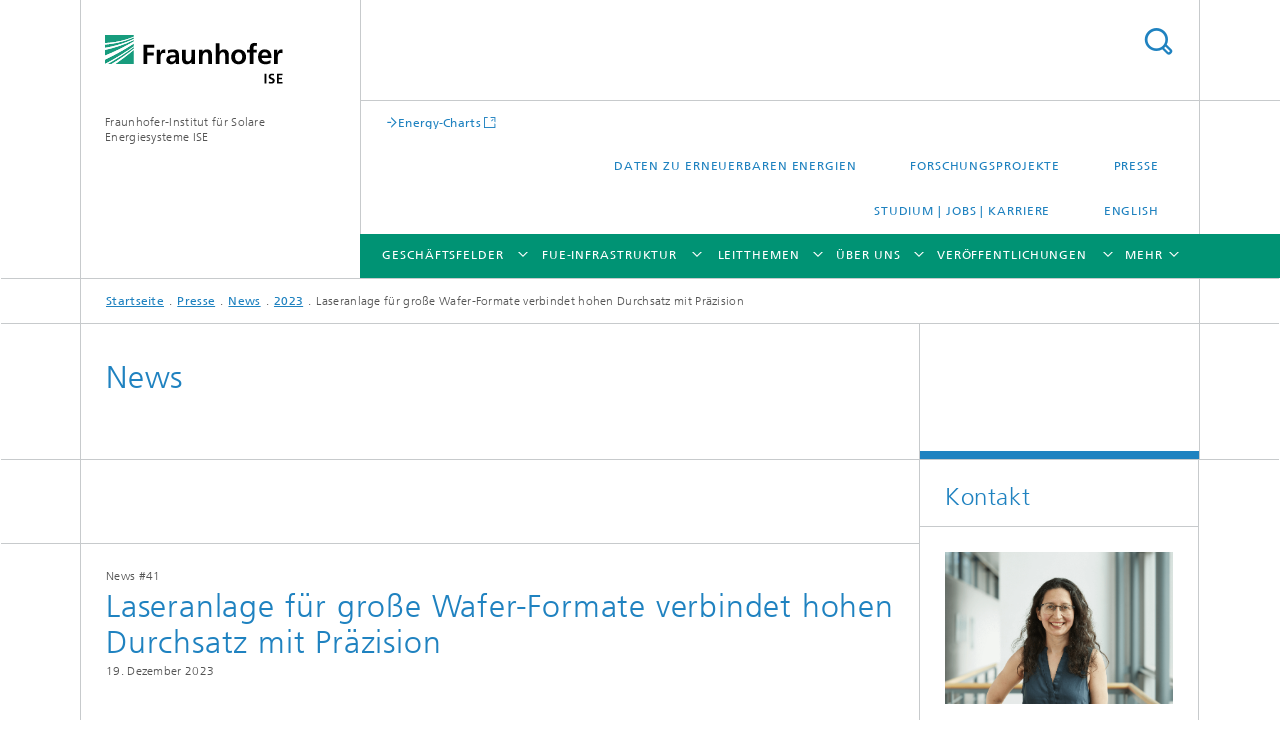

--- FILE ---
content_type: text/html;charset=utf-8
request_url: https://www.ise.fraunhofer.de/de/presse-und-medien/news/2023/laseranlage-fuer-grosse-wafer-formate-verbindet-hohen-durchsatz-mit-Praezision.html
body_size: 29680
content:
<!DOCTYPE html>
<html lang="de" class="">
<head>
    <meta charset="utf-8"/>
    <meta http-equiv="X-UA-Compatible" content="IE=edge"/>
    <meta name="viewport" content="width=device-width, initial-scale=1, user-scalable=yes"/>
    <title>Laseranlage für große Wafer-Formate verbindet hohen Durchsatz mit Präzision -  Fraunhofer ISE</title>

    <!-- Avoid annoying toolbar on images in Internet Explorer -->
    <meta http-equiv="imagetoolbar" content="no" />
    <!-- Information for Robots -->
    <meta name="robots" content="noodp,noydir,index,follow" />
    <link rel="alternate" href="https://www.ise.fraunhofer.de/de/presse-und-medien/news/2023/laseranlage-fuer-grosse-wafer-formate-verbindet-hohen-durchsatz-mit-Praezision.html" hreflang="de"/>
    <link rel="alternate" href="https://www.ise.fraunhofer.de/en/press-media/news/2023/laser-processing-system-for-large-format-wafers-combines-high-throughput-and-precision.html" hreflang="en"/>
    <!-- open graph and twitter share meta data -->
    <meta property="og:title" content="Laseranlage für große Wafer-Formate verbindet hohen Durchsatz mit Präzision -  Fraunhofer ISE"/>
    <meta property="og:description" content="Die Herstellung dieser Solarzellen mit einer Kantenlänge von bis zu 210 Millimetern bei mindestens gleichbleibender Qualität und Taktrate stellt Anlagenhersteller insbesondere für die Laserbearbeitung vor neue Herausforderungen. Damit dieser Prozessschritt zukünftig nicht zum Nadelöhr wird, entwickelte ein Forschungsteam am Fraunhofer ISE mit Industriepartnern ein neues Anlagenkonzept. "/>
    <meta property="og:url" content="https://www.ise.fraunhofer.de/de/presse-und-medien/news/2023/laseranlage-fuer-grosse-wafer-formate-verbindet-hohen-durchsatz-mit-Praezision.html"/>
    <meta property="og:type" content="website"/>
    <meta property="og:site_name" content="Fraunhofer-Institut für Solare Energiesysteme ISE"/>
        <meta property="og:image" content="https://www.ise.fraunhofer.de/de/presse-und-medien/news/2023/laseranlage-fuer-grosse-wafer-formate-verbindet-hohen-durchsatz-mit-Praezision/jcr:content/socialMediaImage.img.4col.large.png/1702975098024/Specs-Laser-Anlage-FraunhoferISE-web.png" />
        <meta property="og:image:width" content="1440" />
        <meta property="og:image:height" content="1920" />
        <meta name="twitter:card" content="summary_large_image">
    <meta http-equiv="last-modified" content="2023-12-22T12:51:06.053Z" />
	<meta name="pubdate" content="2023-12-22T13:51:06.053+01:00" />
    <meta name="copyright" content="Copyright" />
    <meta name="description" content="Die Herstellung dieser Solarzellen mit einer Kantenlänge von bis zu 210 Millimetern bei mindestens gleichbleibender Qualität und Taktrate stellt Anlagenhersteller insbesondere für die Laserbearbeitung vor neue Herausforderungen. Damit dieser Prozessschritt zukünftig nicht zum Nadelöhr wird, entwickelte ein Forschungsteam am Fraunhofer ISE mit Industriepartnern ein neues Anlagenkonzept. " />
    <meta name="keywords" content="presse" />
    <!-- / LEGACY meta tags end -->

    <!--[if !IE]>-->
        <link rel="stylesheet" href="/etc.clientlibs/fraunhofer/ui/website/css/fraunhofer.min.3ed9d7d677cdf827963599044315a9d6.css" type="text/css">
<!--<![endif]-->

    <!--[if gt IE 8]>
    	<![endif]-->

    <!-- HTML5 shim and Respond.js for IE8 support of HTML5 elements and media queries -->
    <!--[if lte IE 8]>
        <link rel="stylesheet" href="/etc.clientlibs/fraunhofer/ui/website/css/lte_ie8.min.css" type="text/css">
<script src="/etc.clientlibs/fraunhofer/ui/website/js/lte_ie8.min.js"></script>
<![endif]-->
    
    <!-- Favorite icon -->
    <link rel="shortcut icon" href="/static/css/fraunhofer/resources/img/favicons/favicon_16x16.ico" type="image/x-icon"/>
	<link rel="apple-touch-icon" sizes="180x180" href="/static/css/fraunhofer/resources/img/favicons/apple-touch-icon_180x180.png">
	<meta name="msapplication-TileColor" content="#ffffff">
	<meta name="msapplication-TileImage" content="/static/css/fraunhofer/resources/img/favicons/mstile-144x144.png">
	<link rel="icon" type="image/png" href="/static/css/fraunhofer/resources/img/favicons/favicon_32x32.png" sizes="32x32">
	<link rel="icon" type="image/png" href="/static/css/fraunhofer/resources/img/favicons/favicon_96x96.png" sizes="96x96">
	<link rel="icon" type="image/svg+xml" href="/static/css/fraunhofer/resources/img/favicons/favicon.svg" sizes="any">
	
    <!-- Platform for Internet Content Selection (PICS) self-rating -->
    <link rel="meta" href="/static/css/fraunhofer/resources/pics.rdf" type="application/rdf+xml" title="PICS labels"/>
    <!-- Open Search -->
    <link rel="search" type="application/opensearchdescription+xml" title="Fraunhofer-Institut für Solare Energiesysteme ISE" href="/de.opensearch.xml"/>
        <meta name="geo.position" content="48.009429;7.8345512" />
        <meta name="ICBM" content="48.009429, 7.8345512" />
    <link rel="alternate" type="application/rss+xml" title="Neueste Presseinformationen" href="https://www.ise.fraunhofer.de/de/rss/presseinformationen.rss"/>
	<link rel="alternate" type="application/rss+xml" title="News" href="https://www.ise.fraunhofer.de/de/rss/news.rss"/>
	</head>
<body class="col-3" itemtype="https://schema.org/WebPage" itemscope="itemscope">
    <div class="fhg-wrapper">
        <header>
    <input type="hidden" class="available-languages-servlet-path" data-path="/de/presse-und-medien/news/2023/laseranlage-fuer-grosse-wafer-formate-verbindet-hohen-durchsatz-mit-Praezision/jcr:content.languages.json" />
<div class="fhg-header">
    <div class="fhg-grid">
        <div class="row1">
            <div class="fhg-grid-item fhg-grid-3-2-1-1 section-search">
                <section role="search">
                    <form method="get" action="/de/suche.html" id="search-form" data-suggest-url="/bin/wcm/enterprisesearch/suggest">
                        <div>
                            <input type="hidden" name="_charset_" value="UTF-8" />
                            <input name="numberResults"
                                value="20" type="hidden" />
                            <input name="page" value="1" type="hidden" />

                            <input name="scope" value="ISE" type="hidden"/>
                            <input id="search-query-default-foo" disabled="disabled" value="Suchbegriff" type="hidden"/>
                            <input name="lang" id="search-query-default-foo-hidden" value="de" type="hidden"/>

                            <input type="text" autocomplete="off" name="queryString"
                                id="laseranlage\u002Dfuer\u002Dgrosse\u002Dwafer\u002Dformate\u002Dverbindet\u002Dhohen\u002Ddurchsatz\u002Dmit\u002DPraezisionsearchQuery" class="hasDefault ac_input queryStringContentHeader" maxlength="100"/>

                        </div>
                        <button type="submit">Titel - Suche</button>
                    </form>
                </section>
            </div>

            <div class="fhg-grid-item fhg-grid-1-1-1-1 section-title">
                <a href="/"><div class="logo-heading">
                    	<img class="logo" alt="Fraunhofer ISE" title="Fraunhofer ISE" src="/content/dam/ise/ise.svg"/>
                        Fraunhofer-Institut für Solare Energiesysteme ISE</div>
                </a></div>
        </div>


        <div class="row2">
            <div class="fhg-grid-item fhg-grid-1-1-1-1 section-about text-site-identifier">
                <a href="/">Fraunhofer-Institut für Solare Energiesysteme ISE</a></div>

            <div class="fhg-grid-item fhg-grid-3-2-1-1 section-nav" id="menu">
                <div class="row2-1">

                    <div class="fhg-grid-item section-mainlink">
                        <a href="https://www.energy-charts.info/" class="fhg-arrowed-link" target="_blank">Energy-Charts</a></div>
                    <div class="fhg-grid-item section-menu-plus">
                        <nav>
                            <ul>
                                <li><a href="/de/daten-zu-erneuerbaren-energien.html">Daten zu Erneuerbaren Energien</a></li>
                                <li><a href="/de/forschungsprojekte.html">Forschungsprojekte</a></li>
                                <li><a href="/de/presse-und-medien.html">Presse</a></li>
                                <li><a href="/de/studium-jobs-und-karriere.html">Studium | Jobs | Karriere</a></li>
                                <li class="lang"><a href="/en/press-media/news/2023/laser-processing-system-for-large-format-wafers-combines-high-throughput-and-precision.html">English</a></li>
                                        </ul>
                        </nav>
                    </div>
                </div>

                <div class="nav-fhg" id="nav"><div class="section-menu show-lvl-3">
        <nav>
            <ul class="fhg-mainmenu">
            <li class="lvl-1 ">
	                <span class="navigable"><a href="/de/geschaeftsfelder.html">Geschäftsfelder</a></span>
	                        <div class="submenu">
	                        	<span class="btn close">[X]</span>
	                        	<span class="mainmenu-title follow-link"><a href="/de/geschaeftsfelder.html">Geschäftsfelder</a></span>
	                            <ul>
	                                <li class="lvl-2 is-expandable">
                                            <span class="follow-link navigable"><a href="/de/geschaeftsfelder/photovoltaik-materialien-zellen-und-module.html">Photovoltaik – Materialien, Zellen und Module</a></span>

		                                            <ul>
		                                                <li class="lvl-3">
		                                                        <a href="/de/geschaeftsfelder/photovoltaik-materialien-zellen-und-module/siliziummaterial-und-halbleitersubstrate.html">Siliziummaterial und Halbleitersubstrate</a></li>
		                                                <li class="lvl-3">
		                                                        <span class="navigable"><a href="/de/geschaeftsfelder/photovoltaik-materialien-zellen-und-module/silizium-solarzellen-und-module.html">Siliziumsolarzellen und -module</a></span>
		
		                                                                <ul>
		                                                                    <li class="lvl-4">
		                                                                            <a href="/de/geschaeftsfelder/photovoltaik-materialien-zellen-und-module/silizium-solarzellen-und-module/schindelsolarzellen.html">Schindelsolarzellen und -module</a></li>
		                                                                    <li class="lvl-4">
		                                                                            <a href="/de/geschaeftsfelder/photovoltaik-materialien-zellen-und-module/silizium-solarzellen-und-module/modulrecycling.html">Modulrecycling</a></li>
		                                                                    </ul>
		                                                            </li>
		                                                <li class="lvl-3">
		                                                        <a href="/de/geschaeftsfelder/photovoltaik-materialien-zellen-und-module/siliziumbasierte-tandemsolarzellen-und-module.html">Siliziumbasierte Tandemsolarzellen und -module</a></li>
		                                                <li class="lvl-3">
		                                                        <a href="/de/geschaeftsfelder/photovoltaik-materialien-zellen-und-module/perowskit-duennschichtphotovoltaik.html">Perowskit-Dünnschichtphotovoltaik</a></li>
		                                                <li class="lvl-3">
		                                                        <a href="/de/geschaeftsfelder/photovoltaik-materialien-zellen-und-module/organische-photovoltaik.html">Organische Photovoltaik</a></li>
		                                                <li class="lvl-3">
		                                                        <a href="/de/geschaeftsfelder/photovoltaik-materialien-zellen-und-module/iii-v-solarzellen-module-und-konzentrierende-pv.html">III-V-Solarzellen, -Module und konzentrierende Photovoltaik</a></li>
		                                                <li class="lvl-3">
		                                                        <span class="navigable"><a href="/de/geschaeftsfelder/photovoltaik-materialien-zellen-und-module/photonische-und-leistungselektronische-bauelemente.html">Photonische und leistungselektronische Bauelemente</a></span>
		
		                                                                <ul>
		                                                                    <li class="lvl-4">
		                                                                            <a href="/de/geschaeftsfelder/photovoltaik-materialien-zellen-und-module/photonische-und-leistungselektronische-bauelemente/laserleistungszelle-bauelementdesign-und-optmierung.html">Laserleistungszelle: Bauelementdesign und -optimierung</a></li>
		                                                                    <li class="lvl-4">
		                                                                            <a href="/de/geschaeftsfelder/photovoltaik-materialien-zellen-und-module/photonische-und-leistungselektronische-bauelemente/optische-leistungsuebertragung.html">Optische Leistungsübertragung</a></li>
		                                                                    <li class="lvl-4">
		                                                                            <a href="/de/geschaeftsfelder/photovoltaik-materialien-zellen-und-module/photonische-und-leistungselektronische-bauelemente/indoor-photovoltaik.html">Indoor-Photovoltaik</a></li>
		                                                                    <li class="lvl-4">
		                                                                            <a href="/de/geschaeftsfelder/photovoltaik-materialien-zellen-und-module/photonische-und-leistungselektronische-bauelemente/thermophotovoltaik.html">Thermophotovoltaik</a></li>
		                                                                    <li class="lvl-4">
		                                                                            <a href="/de/geschaeftsfelder/photovoltaik-materialien-zellen-und-module/photonische-und-leistungselektronische-bauelemente/leistungselektronische-bauelemente-und-detektoren.html">Leistungselektronische Bauelemente und Detektoren</a></li>
		                                                                    <li class="lvl-4">
		                                                                            <a href="/de/geschaeftsfelder/photovoltaik-materialien-zellen-und-module/photonische-und-leistungselektronische-bauelemente/engineered-substrates-auf-indiumphosphid-basis.html">Engineered Substrates auf Indiumphosphid-Basis</a></li>
		                                                                    </ul>
		                                                            </li>
		                                                </ul>
                                                </li>
	                                <li class="lvl-2 is-expandable">
                                            <span class="follow-link navigable"><a href="/de/geschaeftsfelder/photovoltaik-produktionstechnologie-und-transfer.html">Photovoltaik – Produktionstechnologie und Transfer</a></span>

		                                            <ul>
		                                                <li class="lvl-3">
		                                                        <a href="/de/geschaeftsfelder/photovoltaik-produktionstechnologie-und-transfer/materialtechnologien.html">Materialtechnologien</a></li>
		                                                <li class="lvl-3">
		                                                        <a href="/de/geschaeftsfelder/photovoltaik-produktionstechnologie-und-transfer/metrologie-und-simulationsmethoden.html">Metrologie und Simulationsmethoden</a></li>
		                                                <li class="lvl-3">
		                                                        <a href="/de/geschaeftsfelder/photovoltaik-produktionstechnologie-und-transfer/beschichtungstechnologien-und-hochtemperaturprozesse.html">Beschichtungstechnologien und Hochtemperaturprozesse</a></li>
		                                                <li class="lvl-3">
		                                                        <span class="navigable"><a href="/de/geschaeftsfelder/photovoltaik-produktionstechnologie-und-transfer/nass-und-trockenchemische-verfahren.html">Nass- und trockenchemische Verfahren</a></span>
		
		                                                                <ul>
		                                                                    <li class="lvl-4">
		                                                                            <a href="/de/geschaeftsfelder/photovoltaik-produktionstechnologie-und-transfer/nass-und-trockenchemische-verfahren/nasschemische-spruehabscheidung.html">Nasschemische Sprühabscheidung</a></li>
		                                                                    <li class="lvl-4">
		                                                                            <a href="/de/geschaeftsfelder/photovoltaik-produktionstechnologie-und-transfer/nass-und-trockenchemische-verfahren/galvanische-metallisierungsverfahren.html">Galvanische Metallisierungsverfahren</a></li>
		                                                                    </ul>
		                                                            </li>
		                                                <li class="lvl-3">
		                                                        <span class="navigable"><a href="/de/geschaeftsfelder/photovoltaik-produktionstechnologie-und-transfer/laser-und-drucktechnologien.html">Laser- und Drucktechnologien</a></span>
		
		                                                                <ul>
		                                                                    <li class="lvl-4">
		                                                                            <a href="/de/geschaeftsfelder/photovoltaik-produktionstechnologie-und-transfer/laser-und-drucktechnologien/drucktechnologie.html">Drucktechnologie</a></li>
		                                                                    <li class="lvl-4">
		                                                                            <a href="/de/geschaeftsfelder/photovoltaik-produktionstechnologie-und-transfer/laser-und-drucktechnologien/lasertechnologie.html">Lasertechnologie</a></li>
		                                                                    </ul>
		                                                            </li>
		                                                <li class="lvl-3">
		                                                        <span class="navigable"><a href="/de/geschaeftsfelder/photovoltaik-produktionstechnologie-und-transfer/verbindungs-und-einkapselungstechnologien.html">Verbindungs- und Einkapselungstechnologien</a></span>
		
		                                                                <ul>
		                                                                    <li class="lvl-4">
		                                                                            <a href="/de/geschaeftsfelder/photovoltaik-produktionstechnologie-und-transfer/verbindungs-und-einkapselungstechnologien/verbindungstechnologien.html">Verbindungstechnologien</a></li>
		                                                                    <li class="lvl-4">
		                                                                            <a href="/de/geschaeftsfelder/photovoltaik-produktionstechnologie-und-transfer/verbindungs-und-einkapselungstechnologien/matrix-schindel-technologie.html">Matrix-Schindel-Technologie</a></li>
		                                                                    <li class="lvl-4">
		                                                                            <a href="/de/geschaeftsfelder/photovoltaik-produktionstechnologie-und-transfer/verbindungs-und-einkapselungstechnologien/einkapselungstechnologien.html">Einkapselungstechnologien</a></li>
		                                                                    <li class="lvl-4">
		                                                                            <a href="/de/geschaeftsfelder/photovoltaik-produktionstechnologie-und-transfer/verbindungs-und-einkapselungstechnologien/digitale-produktentwicklung-und-fabrikplanung.html">Digitale Produktentwicklung und Fabrikplanung</a></li>
		                                                                    <li class="lvl-4">
		                                                                            <a href="/de/geschaeftsfelder/photovoltaik-produktionstechnologie-und-transfer/verbindungs-und-einkapselungstechnologien/prototypenbau-von-kraftwerks-und-aufdachmodulen.html">Prototypenbau von Kraftwerks- und Aufdachmodulen</a></li>
		                                                                    <li class="lvl-4">
		                                                                            <a href="/de/geschaeftsfelder/photovoltaik-produktionstechnologie-und-transfer/verbindungs-und-einkapselungstechnologien/prototypenbau-fuer-die-integrierte-pv.html">Prototypenbau für die Integrierte Photovoltaik</a></li>
		                                                                    <li class="lvl-4">
		                                                                            <a href="/de/geschaeftsfelder/photovoltaik-produktionstechnologie-und-transfer/verbindungs-und-einkapselungstechnologien/technologien-fuer-tandemmodule.html">Technologien für Tandemmodule</a></li>
		                                                                    </ul>
		                                                            </li>
		                                                <li class="lvl-3">
		                                                        <span class="navigable"><a href="/de/geschaeftsfelder/photovoltaik-produktionstechnologie-und-transfer/ki-und-datenmanagement.html">Künstliche Intelligenz und Datenmanagement</a></span>
		
		                                                                <ul>
		                                                                    <li class="lvl-4">
		                                                                            <a href="/de/geschaeftsfelder/photovoltaik-produktionstechnologie-und-transfer/ki-und-datenmanagement/deep-learning-verfahren-zur-qualitaetskontrolle.html">Deep-Learning-Verfahren für die schnelle Qualitätskontrolle vom Wafer bis zur Solarzelle</a></li>
		                                                                    <li class="lvl-4">
		                                                                            <a href="/de/geschaeftsfelder/photovoltaik-produktionstechnologie-und-transfer/ki-und-datenmanagement/generative-ki-modelle-und-transferlernen-zur-daten-und-messtechnikoptimierung.html">Generative KI-Modelle und Transferlernen zur Daten- und Messtechnikoptimierung</a></li>
		                                                                    <li class="lvl-4">
		                                                                            <a href="/de/geschaeftsfelder/photovoltaik-produktionstechnologie-und-transfer/ki-und-datenmanagement/physik-informierte-ki-modelle-zur-interpretierbaren-datenanalyse.html">Physik-informierte KI-Modelle zur interpretierbaren Datenanalyse</a></li>
		                                                                    <li class="lvl-4">
		                                                                            <a href="/de/geschaeftsfelder/photovoltaik-produktionstechnologie-und-transfer/ki-und-datenmanagement/videoanalyse-zur-digitalen-bestandsaufnahme.html">Videoanalyse zur digitalen Bestandsaufnahme</a></li>
		                                                                    <li class="lvl-4">
		                                                                            <a href="/de/geschaeftsfelder/photovoltaik-produktionstechnologie-und-transfer/ki-und-datenmanagement/verfahren-zur-prozessregelung-und-predictive-maintenance.html">Verfahren zur Prozessregelung und Predictive Maintenance</a></li>
		                                                                    <li class="lvl-4">
		                                                                            <a href="/de/geschaeftsfelder/photovoltaik-produktionstechnologie-und-transfer/ki-und-datenmanagement/datenmanagement-in-datenbank-verbuenden-mit-metadaten-modellen.html">Datenmanagement in Datenbank-Verbünden mit Metadaten-Modellen </a></li>
		                                                                    <li class="lvl-4">
		                                                                            <a href="/de/geschaeftsfelder/photovoltaik-produktionstechnologie-und-transfer/ki-und-datenmanagement/modulare-digitalisierungskonzepte-fuer-variantenreiche-fertigungen.html">Modulare Digitalisierungskonzepte für variantenreiche Fertigungen </a></li>
		                                                                    </ul>
		                                                            </li>
		                                                <li class="lvl-3">
		                                                        <a href="/de/geschaeftsfelder/photovoltaik-produktionstechnologie-und-transfer/technologiebewertung-und-transfer.html">Technologiebewertung und -transfer</a></li>
		                                                </ul>
                                                </li>
	                                <li class="lvl-2 is-expandable">
                                            <span class="follow-link navigable"><a href="/de/geschaeftsfelder/solarkraftwerke-und-integrierte-photovoltaik.html">Solarkraftwerke und Integrierte Photovoltaik</a></span>

		                                            <ul>
		                                                <li class="lvl-3">
		                                                        <a href="/de/geschaeftsfelder/solarkraftwerke-und-integrierte-photovoltaik/modulanalyse-und-zuverlaessigkeit.html">Modulanalyse und Zuverlässigkeit</a></li>
		                                                <li class="lvl-3">
		                                                        <span class="navigable"><a href="/de/geschaeftsfelder/solarkraftwerke-und-integrierte-photovoltaik/photovoltaische-kraftwerke.html">Photovoltaische Kraftwerke</a></span>
		
		                                                                <ul>
		                                                                    <li class="lvl-4">
		                                                                            <a href="/de/geschaeftsfelder/solarkraftwerke-und-integrierte-photovoltaik/photovoltaische-kraftwerke/pv-potenzialanalysen-und-machbarkeitsstudien.html">PV-Potenzialanalysen und Machbarkeitsstudien</a></li>
		                                                                    <li class="lvl-4">
		                                                                            <a href="/de/geschaeftsfelder/solarkraftwerke-und-integrierte-photovoltaik/photovoltaische-kraftwerke/pv-ertragsgutachten-und-systemsimulation.html">PV-Ertragsgutachten und -Systemsimulation</a></li>
		                                                                    <li class="lvl-4">
		                                                                            <a href="/de/geschaeftsfelder/solarkraftwerke-und-integrierte-photovoltaik/photovoltaische-kraftwerke/digitale-qualitaetssicherung-von-pv-kraftwerken.html">Digitale Qualitätssicherung von PV-Kraftwerken</a></li>
		                                                                    </ul>
		                                                            </li>
		                                                <li class="lvl-3">
		                                                        <span class="navigable"><a href="/de/geschaeftsfelder/solarkraftwerke-und-integrierte-photovoltaik/integrierte-photovoltaik.html">Integrierte Photovoltaik </a></span>
		
		                                                                <ul>
		                                                                    <li class="lvl-4">
		                                                                            <a href="/de/geschaeftsfelder/solarkraftwerke-und-integrierte-photovoltaik/integrierte-photovoltaik/agri-photovoltaik-agri-pv.html">Agri-Photovoltaik</a></li>
		                                                                    <li class="lvl-4">
		                                                                            <a href="/de/geschaeftsfelder/solarkraftwerke-und-integrierte-photovoltaik/integrierte-photovoltaik/biodiversitaets-photovoltaik-biodiv-pv.html">Biodiversitäts-Photovoltaik</a></li>
		                                                                    <li class="lvl-4">
		                                                                            <a href="/de/geschaeftsfelder/solarkraftwerke-und-integrierte-photovoltaik/integrierte-photovoltaik/schwimmende-photovoltaik-fpv.html">Schwimmende Photovoltaik</a></li>
		                                                                    <li class="lvl-4">
		                                                                            <a href="/de/geschaeftsfelder/solarkraftwerke-und-integrierte-photovoltaik/integrierte-photovoltaik/bauwerkintegrierte-photovoltaik-bipv.html">Bauwerkintegrierte Photovoltaik</a></li>
		                                                                    <li class="lvl-4">
		                                                                            <a href="/de/geschaeftsfelder/solarkraftwerke-und-integrierte-photovoltaik/integrierte-photovoltaik/urbane-photovoltaik-urban-pv.html">Urbane Photovoltaik</a></li>
		                                                                    <li class="lvl-4">
		                                                                            <a href="/de/geschaeftsfelder/solarkraftwerke-und-integrierte-photovoltaik/integrierte-photovoltaik/gruendach-photovoltaik.html">Gründach-Photovoltaik</a></li>
		                                                                    <li class="lvl-4">
		                                                                            <a href="/de/geschaeftsfelder/solarkraftwerke-und-integrierte-photovoltaik/integrierte-photovoltaik/fahrzeugintegrierte-photovoltaik-vipv.html">Fahrzeugintegrierte Photovoltaik</a></li>
		                                                                    <li class="lvl-4">
		                                                                            <a href="/de/geschaeftsfelder/solarkraftwerke-und-integrierte-photovoltaik/integrierte-photovoltaik/moor-photovoltaik-moor-pv.html">Moor-Photovoltaik</a></li>
		                                                                    </ul>
		                                                            </li>
		                                                <li class="lvl-3">
		                                                        <a href="/de/geschaeftsfelder/solarkraftwerke-und-integrierte-photovoltaik/solarthermische-kraftwerke.html">Solarthermische Kraftwerke</a></li>
		                                                <li class="lvl-3">
		                                                        <a href="/de/geschaeftsfelder/solarkraftwerke-und-integrierte-photovoltaik/solare-energiemeteorologie.html">Solare Energiemeteorologie</a></li>
		                                                </ul>
                                                </li>
	                                <li class="lvl-2 is-expandable">
                                            <span class="follow-link navigable"><a href="/de/geschaeftsfelder/leistungselektronik-und-stromnetze.html">Leistungselektronik und Stromnetze</a></span>

		                                            <ul>
		                                                <li class="lvl-3">
		                                                        <a href="/de/geschaeftsfelder/leistungselektronik-und-stromnetze/stromrichter.html">Stromrichter</a></li>
		                                                <li class="lvl-3">
		                                                        <a href="/de/geschaeftsfelder/leistungselektronik-und-stromnetze/hochleistungselektronik-und-systemtechnik.html">Hochleistungselektronik und Systemtechnik</a></li>
		                                                <li class="lvl-3">
		                                                        <span class="navigable"><a href="/de/geschaeftsfelder/leistungselektronik-und-stromnetze/digitaler-netzanschluss.html">Digitaler Netzanschluss</a></span>
		
		                                                                <ul>
		                                                                    <li class="lvl-4">
		                                                                            <a href="/de/geschaeftsfelder/leistungselektronik-und-stromnetze/digitaler-netzanschluss/anlagenkommunikation-ueber-das-intelligente-messsystem-imsys.html">Anlagenkommunikation über das intelligente Messsystem iMSys</a></li>
		                                                                    </ul>
		                                                            </li>
		                                                <li class="lvl-3">
		                                                        <span class="navigable"><a href="/de/geschaeftsfelder/leistungselektronik-und-stromnetze/netzplanung-und-netzbetrieb.html">Netzplanung und Netzbetrieb</a></span>
		
		                                                                <ul>
		                                                                    <li class="lvl-4">
		                                                                            <a href="/de/geschaeftsfelder/leistungselektronik-und-stromnetze/netzplanung-und-netzbetrieb/modellierung-der-versorgungsaufgabe.html">Modellierung der Versorgungsaufgabe</a></li>
		                                                                    <li class="lvl-4">
		                                                                            <a href="/de/geschaeftsfelder/leistungselektronik-und-stromnetze/netzplanung-und-netzbetrieb/optimierung-des-netzausbaus.html">Optimierung des Netzausbaus</a></li>
		                                                                    <li class="lvl-4">
		                                                                            <a href="/de/geschaeftsfelder/leistungselektronik-und-stromnetze/netzplanung-und-netzbetrieb/netzdienlichkeit-von-grossbatteriespeichern.html">Netzdienlichkeit von Großbatteriespeichern</a></li>
		                                                                    </ul>
		                                                            </li>
		                                                <li class="lvl-3">
		                                                        <a href="/de/geschaeftsfelder/leistungselektronik-und-stromnetze/stromrichterbasierte-netze-und-systemstabilitaet.html">Stromrichterbasierte Netze und Systemstabilität</a></li>
		                                                </ul>
                                                </li>
	                                <li class="lvl-2 is-expandable">
                                            <span class="follow-link navigable"><a href="/de/geschaeftsfelder/elektrische-energiespeicher.html">Elektrische Energiespeicher</a></span>

		                                            <ul>
		                                                <li class="lvl-3">
		                                                        <span class="navigable"><a href="/de/geschaeftsfelder/elektrische-energiespeicher/batteriematerialien-und-zellen.html">Batteriematerialien und -zellen</a></span>
		
		                                                                <ul>
		                                                                    <li class="lvl-4">
		                                                                            <a href="/de/geschaeftsfelder/elektrische-energiespeicher/batteriematerialien-und-zellen/lithium-ionen-technologien.html">Lithium-Ionen-Technologien</a></li>
		                                                                    <li class="lvl-4">
		                                                                            <a href="/de/geschaeftsfelder/elektrische-energiespeicher/batteriematerialien-und-zellen/natrium-ionen-technologien.html">Natrium-Ionen-Technologien</a></li>
		                                                                    <li class="lvl-4">
		                                                                            <a href="/de/geschaeftsfelder/elektrische-energiespeicher/batteriematerialien-und-zellen/zink-ionen-technologien.html">Zink-Ionen-Technologien</a></li>
		                                                                    <li class="lvl-4">
		                                                                            <a href="/de/geschaeftsfelder/elektrische-energiespeicher/batteriematerialien-und-zellen/festkoerperbatterien.html">Festkörperbatterien</a></li>
		                                                                    <li class="lvl-4">
		                                                                            <a href="/de/geschaeftsfelder/elektrische-energiespeicher/batteriematerialien-und-zellen/superkondensatoren.html">Superkondensatoren</a></li>
		                                                                    </ul>
		                                                            </li>
		                                                <li class="lvl-3">
		                                                        <span class="navigable"><a href="/de/geschaeftsfelder/elektrische-energiespeicher/batteriesystemtechnik.html">Batteriesystemtechnik</a></span>
		
		                                                                <ul>
		                                                                    <li class="lvl-4">
		                                                                            <a href="/de/geschaeftsfelder/elektrische-energiespeicher/batteriesystemtechnik/elektrische-und-thermische-charakterisierung.html">Elektrische und thermische Charakterisierung</a></li>
		                                                                    <li class="lvl-4">
		                                                                            <a href="/de/geschaeftsfelder/elektrische-energiespeicher/batteriesystemtechnik/alterung-und-lebensdauerprognose.html">Alterung und Lebensdauerprognose</a></li>
		                                                                    <li class="lvl-4">
		                                                                            <a href="/de/geschaeftsfelder/elektrische-energiespeicher/batteriesystemtechnik/modellierung-und-optimierung-von-batteriesystemen-und-komponenten.html">Modellierung und Optimierung von Batteriesystemen und -komponenten</a></li>
		                                                                    <li class="lvl-4">
		                                                                            <a href="/de/geschaeftsfelder/elektrische-energiespeicher/batteriesystemtechnik/optimierung-der-batteriesicherheit.html">Optimierung der Batteriesicherheit</a></li>
		                                                                    <li class="lvl-4">
		                                                                            <a href="/de/geschaeftsfelder/elektrische-energiespeicher/batteriesystemtechnik/batteriemanagementsysteme-und-zustandsbestimmung.html">Batteriemanagementsysteme und Zustandsbestimmung</a></li>
		                                                                    <li class="lvl-4">
		                                                                            <a href="/de/geschaeftsfelder/elektrische-energiespeicher/batteriesystemtechnik/batterie-prototyping-und-fertigung.html">Batterie-Prototyping und -fertigung</a></li>
		                                                                    </ul>
		                                                            </li>
		                                                <li class="lvl-3">
		                                                        <span class="navigable"><a href="/de/geschaeftsfelder/elektrische-energiespeicher/produktionstechnologie-fuer-batterien.html">Produktionstechnologie für Batterien</a></span>
		
		                                                                <ul>
		                                                                    <li class="lvl-4">
		                                                                            <a href="/de/geschaeftsfelder/elektrische-energiespeicher/produktionstechnologie-fuer-batterien/partikelveredelungen-durch-pulverprozesstechnik.html">Partikelveredelungen durch Pulverprozesstechnik</a></li>
		                                                                    <li class="lvl-4">
		                                                                            <a href="/de/geschaeftsfelder/elektrische-energiespeicher/produktionstechnologie-fuer-batterien/nass-und-trockenelektrodenherstellung-sowie-duennschichttechnologie.html">Nass- und Trockenelektrodenherstellung sowie Dünnschichttechnologie</a></li>
		                                                                    <li class="lvl-4">
		                                                                            <a href="/de/geschaeftsfelder/elektrische-energiespeicher/produktionstechnologie-fuer-batterien/batteriezellfertigung.html">Batteriezellfertigung</a></li>
		                                                                    <li class="lvl-4">
		                                                                            <a href="/de/geschaeftsfelder/elektrische-energiespeicher/produktionstechnologie-fuer-batterien/energieeffiziente-rein-und-trockenraeume-sowie-mini-environments.html">Energieeffiziente Rein- und Trockenräume sowie Mini-Environments</a></li>
		                                                                    <li class="lvl-4">
		                                                                            <a href="/de/geschaeftsfelder/elektrische-energiespeicher/produktionstechnologie-fuer-batterien/aufbau-und-verbindungstechnologien-fuer-batteriezellen-und-module.html">Aufbau- und Verbindungstechnologien für Batteriezellen und -module</a></li>
		                                                                    </ul>
		                                                            </li>
		                                                <li class="lvl-3">
		                                                        <span class="navigable"><a href="/de/geschaeftsfelder/elektrische-energiespeicher/batterieintegration-und-betriebsfuehrung.html">Batterieintegration und -betriebsführung</a></span>
		
		                                                                <ul>
		                                                                    <li class="lvl-4">
		                                                                            <a href="/de/geschaeftsfelder/elektrische-energiespeicher/batterieintegration-und-betriebsfuehrung/konzeption-von-speicheranwendungen.html">Konzeption von Speicheranwendungen </a></li>
		                                                                    <li class="lvl-4">
		                                                                            <a href="/de/geschaeftsfelder/elektrische-energiespeicher/batterieintegration-und-betriebsfuehrung/optimierung-und-charakterisierung-von-speicheranwendungen.html">Optimierung und Charakterisierung von Speicheranwendungen</a></li>
		                                                                    <li class="lvl-4">
		                                                                            <a href="/de/geschaeftsfelder/elektrische-energiespeicher/batterieintegration-und-betriebsfuehrung/integrierte-planung-und-steuerung-von-speichersystemen-nrgise-one.html">Integrierte Planung und Steuerung von Speichersystemen – NRGISE.ONE </a></li>
		                                                                    </ul>
		                                                            </li>
		                                                <li class="lvl-3">
		                                                        <span class="navigable"><a href="/de/geschaeftsfelder/elektrische-energiespeicher/technologiebewertung-fuer-batterien.html">Technologiebewertung für Batterien </a></span>
		
		                                                                <ul>
		                                                                    <li class="lvl-4">
		                                                                            <a href="/de/geschaeftsfelder/elektrische-energiespeicher/technologiebewertung-fuer-batterien/batterierecycling.html">Batterierecycling</a></li>
		                                                                    <li class="lvl-4">
		                                                                            <a href="/de/geschaeftsfelder/elektrische-energiespeicher/technologiebewertung-fuer-batterien/nachhaltigkeitsanalyse-und-technooekonomische-bewertung-von-batterien.html">Nachhaltigkeitsanalyse und technoökonomische Bewertung von Batterien </a></li>
		                                                                    <li class="lvl-4">
		                                                                            <a href="/de/geschaeftsfelder/elektrische-energiespeicher/technologiebewertung-fuer-batterien/marktanalyse-und-vergleich-von-batterietechnologien.html">Marktanalyse und Vergleich von Batterietechnologien</a></li>
		                                                                    <li class="lvl-4">
		                                                                            <a href="/de/geschaeftsfelder/elektrische-energiespeicher/technologiebewertung-fuer-batterien/produkt-und-strategieentwicklung-fuer-batterien.html">Produkt- und Strategieentwicklung für Batterien</a></li>
		                                                                    </ul>
		                                                            </li>
		                                                <li class="lvl-3">
		                                                        <span class="navigable"><a href="/de/geschaeftsfelder/elektrische-energiespeicher/digitalisierung-in-batterieforschung-und-produktion.html">Digitalisierung in Batterieforschung und -produktion</a></span>
		
		                                                                <ul>
		                                                                    <li class="lvl-4">
		                                                                            <a href="/de/geschaeftsfelder/elektrische-energiespeicher/digitalisierung-in-batterieforschung-und-produktion/digitale-infrastrukturen-fuer-produktions-und-forschungsdaten.html">Digitale Infrastrukturen für Produktions- und Forschungsdaten</a></li>
		                                                                    <li class="lvl-4">
		                                                                            <a href="/de/geschaeftsfelder/elektrische-energiespeicher/digitalisierung-in-batterieforschung-und-produktion/forschungsdatenmanagement.html">Forschungsdatenmanagement</a></li>
		                                                                    <li class="lvl-4">
		                                                                            <a href="/de/geschaeftsfelder/elektrische-energiespeicher/digitalisierung-in-batterieforschung-und-produktion/digitale-tools-und-services.html">Digitale Tools und Services</a></li>
		                                                                    <li class="lvl-4">
		                                                                            <a href="/de/geschaeftsfelder/elektrische-energiespeicher/digitalisierung-in-batterieforschung-und-produktion/datenanalyse-mit-methoden-der-kuenstlichen-intelligenz.html">Datenanalyse mit Methoden der künstlichen Intelligenz</a></li>
		                                                                    </ul>
		                                                            </li>
		                                                </ul>
                                                </li>
	                                <li class="lvl-2 is-expandable">
                                            <span class="follow-link navigable"><a href="/de/geschaeftsfelder/klimaneutrale-waerme-und-gebaeude.html">Klimaneutrale Wärme und Gebäude</a></span>

		                                            <ul>
		                                                <li class="lvl-3">
		                                                        <span class="navigable"><a href="/de/geschaeftsfelder/klimaneutrale-waerme-und-gebaeude/gebaeudesystemtechnik.html">Gebäudesystemtechnik</a></span>
		
		                                                                <ul>
		                                                                    <li class="lvl-4">
		                                                                            <a href="/de/geschaeftsfelder/klimaneutrale-waerme-und-gebaeude/gebaeudesystemtechnik/energiekonzepte-fuer-gebaeude-und-liegenschaften.html">Energiekonzepte für Gebäude und Liegenschaften</a></li>
		                                                                    <li class="lvl-4">
		                                                                            <a href="/de/geschaeftsfelder/klimaneutrale-waerme-und-gebaeude/gebaeudesystemtechnik/lastflexibilisierung-in-gebaeuden.html">Lastflexibilisierung in Gebäuden</a></li>
		                                                                    <li class="lvl-4">
		                                                                            <a href="/de/geschaeftsfelder/klimaneutrale-waerme-und-gebaeude/gebaeudesystemtechnik/analyse-des-gebaeudebestands.html">Analyse des Gebäudebestands</a></li>
		                                                                    <li class="lvl-4">
		                                                                            <a href="/de/geschaeftsfelder/klimaneutrale-waerme-und-gebaeude/gebaeudesystemtechnik/digitalisierung-von-planungs-bau-und-installationsprozessen.html">Digitalisierung von Planungs-, Bau- und Installationsprozessen</a></li>
		                                                                    </ul>
		                                                            </li>
		                                                <li class="lvl-3">
		                                                        <span class="navigable"><a href="/de/geschaeftsfelder/klimaneutrale-waerme-und-gebaeude/betriebsfuehrung-von-gebaeuden-liegenschaften-industrie.html">Betriebsführung von Gebäuden, Liegenschaften, Industrie</a></span>
		
		                                                                <ul>
		                                                                    <li class="lvl-4">
		                                                                            <a href="/de/geschaeftsfelder/klimaneutrale-waerme-und-gebaeude/betriebsfuehrung-von-gebaeuden-liegenschaften-industrie/building-information-modeling.html">Building Information Modeling</a></li>
		                                                                    <li class="lvl-4">
		                                                                            <a href="/de/geschaeftsfelder/klimaneutrale-waerme-und-gebaeude/betriebsfuehrung-von-gebaeuden-liegenschaften-industrie/ki-methoden-fuer-die-ueberwachung-und-optimierung-gebaeudetechnischer-anlagen.html">KI-Methoden für die Überwachung und Optimierung gebäudetechnischer Anlagen</a></li>
		                                                                    <li class="lvl-4">
		                                                                            <a href="/de/geschaeftsfelder/klimaneutrale-waerme-und-gebaeude/betriebsfuehrung-von-gebaeuden-liegenschaften-industrie/monitoring-von-anlagen-und-gebaeuden.html">Monitoring von Anlagen und Gebäuden</a></li>
		                                                                    </ul>
		                                                            </li>
		                                                <li class="lvl-3">
		                                                        <span class="navigable"><a href="/de/geschaeftsfelder/klimaneutrale-waerme-und-gebaeude/gebaeudehuelle.html">Gebäudehülle</a></span>
		
		                                                                <ul>
		                                                                    <li class="lvl-4">
		                                                                            <a href="/de/geschaeftsfelder/klimaneutrale-waerme-und-gebaeude/gebaeudehuelle/planungsunterstuetzung.html">Planungsunterstützung</a></li>
		                                                                    <li class="lvl-4">
		                                                                            <a href="/de/geschaeftsfelder/klimaneutrale-waerme-und-gebaeude/gebaeudehuelle/bauteilbewertung.html">Bauteilbewertung</a></li>
		                                                                    <li class="lvl-4">
		                                                                            <a href="/de/geschaeftsfelder/klimaneutrale-waerme-und-gebaeude/gebaeudehuelle/messungen-des-reflexions-und-transmissionsverhaltens.html">Messungen des Reflexions- und Transmissionsverhaltens </a></li>
		                                                                    </ul>
		                                                            </li>
		                                                <li class="lvl-3">
		                                                        <span class="navigable"><a href="/de/geschaeftsfelder/klimaneutrale-waerme-und-gebaeude/waermepumpen.html">Wärmepumpen</a></span>
		
		                                                                <ul>
		                                                                    <li class="lvl-4">
		                                                                            <a href="/de/geschaeftsfelder/klimaneutrale-waerme-und-gebaeude/waermepumpen/systemanalyse-und-optimierung-von-waermepumpen.html">Systemanalyse und -optimierung</a></li>
		                                                                    <li class="lvl-4">
		                                                                            <a href="/de/geschaeftsfelder/klimaneutrale-waerme-und-gebaeude/waermepumpen/schall-und-akustik.html">Schall und Akustik</a></li>
		                                                                    <li class="lvl-4">
		                                                                            <a href="/de/geschaeftsfelder/klimaneutrale-waerme-und-gebaeude/waermepumpen/oekobilanzierung-und-life-cycle-assessment.html">Ökobilanzierung und Life-Cycle-Assessment</a></li>
		                                                                    <li class="lvl-4">
		                                                                            <a href="/de/geschaeftsfelder/klimaneutrale-waerme-und-gebaeude/waermepumpen/installation-und-betrieb-von-waermepumpen.html">Installation von Wärmepumpen mit digitalen Tools</a></li>
		                                                                    </ul>
		                                                            </li>
		                                                <li class="lvl-3">
		                                                        <a href="/de/geschaeftsfelder/klimaneutrale-waerme-und-gebaeude/waerme-und-kaeltespeicher.html">Wärme- und Kältespeicher</a></li>
		                                                <li class="lvl-3">
		                                                        <span class="navigable"><a href="/de/geschaeftsfelder/klimaneutrale-waerme-und-gebaeude/lueftung-klima-kaelte.html">Lüftung, Klima, Kälte</a></span>
		
		                                                                <ul>
		                                                                    <li class="lvl-4">
		                                                                            <a href="/de/geschaeftsfelder/klimaneutrale-waerme-und-gebaeude/lueftung-klima-kaelte/trocknung-entfeuchtung.html">Trocknung und Entfeuchtung</a></li>
		                                                                    <li class="lvl-4">
		                                                                            <a href="/de/geschaeftsfelder/klimaneutrale-waerme-und-gebaeude/lueftung-klima-kaelte/kaeltetechnik.html">Kältetechnik</a></li>
		                                                                    <li class="lvl-4">
		                                                                            <a href="/de/geschaeftsfelder/klimaneutrale-waerme-und-gebaeude/lueftung-klima-kaelte/raumluft-gesundheit-und-komfort.html">Raumluft – Gesundheit und Komfort</a></li>
		                                                                    <li class="lvl-4">
		                                                                            <a href="/de/geschaeftsfelder/klimaneutrale-waerme-und-gebaeude/lueftung-klima-kaelte/sicherheit-fuer-brennbare-kaeltemittel.html">Sicherheit für brennbare Kältemittel</a></li>
		                                                                    </ul>
		                                                            </li>
		                                                <li class="lvl-3">
		                                                        <a href="/de/geschaeftsfelder/klimaneutrale-waerme-und-gebaeude/wasseraufbereitung-und-stofftrennung.html">Wasseraufbereitung und Stofftrennung</a></li>
		                                                <li class="lvl-3">
		                                                        <span class="navigable"><a href="/de/geschaeftsfelder/klimaneutrale-waerme-und-gebaeude/solarthermie-anlagen-und-komponenten.html">Solarthermie: Anlagen und Komponenten</a></span>
		
		                                                                <ul>
		                                                                    <li class="lvl-4">
		                                                                            <a href="/de/geschaeftsfelder/klimaneutrale-waerme-und-gebaeude/solarthermie-anlagen-und-komponenten/konstruktion-und-fertigung-von-pvt-kollektoren-solarthermie-kollektoren-und-systemen.html">Konstruktion und Fertigung von PVT-Kollektoren, Solarthermie-Kollektoren und -Systemen</a></li>
		                                                                    <li class="lvl-4">
		                                                                            <a href="/de/geschaeftsfelder/klimaneutrale-waerme-und-gebaeude/solarthermie-anlagen-und-komponenten/funktions-und-gebrauchsdauerpruefung-normung-und-zertifizierung.html">Funktions- und Gebrauchsdauerprüfung, Normung und Zertifizierung</a></li>
		                                                                    <li class="lvl-4">
		                                                                            <a href="/de/geschaeftsfelder/klimaneutrale-waerme-und-gebaeude/solarthermie-anlagen-und-komponenten/solarthermische-waermeversorgung-und-betriebsfuehrung.html">Solarthermische Wärmeversorgung und Betriebsführung</a></li>
		                                                                    <li class="lvl-4">
		                                                                            <a href="/de/geschaeftsfelder/klimaneutrale-waerme-und-gebaeude/solarthermie-anlagen-und-komponenten/kosten-und-leistungsoptimierung.html">Kosten- und Leistungsoptimierung solarthermischer Anlagen </a></li>
		                                                                    </ul>
		                                                            </li>
		                                                </ul>
                                                </li>
	                                <li class="lvl-2 is-expandable">
                                            <span class="follow-link navigable"><a href="/de/geschaeftsfelder/wasserstofftechnologien.html">Wasserstofftechnologien</a></span>

		                                            <ul>
		                                                <li class="lvl-3">
		                                                        <span class="navigable"><a href="/de/geschaeftsfelder/wasserstofftechnologien/brennstoffzelle.html">Brennstoffzelle</a></span>
		
		                                                                <ul>
		                                                                    <li class="lvl-4">
		                                                                            <a href="/de/geschaeftsfelder/wasserstofftechnologien/brennstoffzelle/brennstoffzelle-stacks-systeme.html">Brennstoffzellenstacks und -systeme</a></li>
		                                                                    <li class="lvl-4">
		                                                                            <a href="/de/geschaeftsfelder/wasserstofftechnologien/brennstoffzelle/mea-produktion.html">Produktion von Brennstoffzellen- und Elektrolyse-Membran-Elektroden-Einheiten</a></li>
		                                                                    <li class="lvl-4">
		                                                                            <a href="/de/geschaeftsfelder/wasserstofftechnologien/brennstoffzelle/brennstoffzellen-modellierung.html">Modellierung von PEM-Brennstoffzellen</a></li>
		                                                                    <li class="lvl-4">
		                                                                            <a href="/de/geschaeftsfelder/wasserstofftechnologien/brennstoffzelle/brennstoffzelle-charakterisierung.html">Charakterisierung von Brennstoffzellen</a></li>
		                                                                    </ul>
		                                                            </li>
		                                                <li class="lvl-3">
		                                                        <span class="navigable"><a href="/de/geschaeftsfelder/wasserstofftechnologien/elektrolyse-und-wasserstoffinfrastruktur.html">Elektrolyse und Wasserstoffinfrastruktur</a></span>
		
		                                                                <ul>
		                                                                    <li class="lvl-4">
		                                                                            <a href="/de/geschaeftsfelder/wasserstofftechnologien/elektrolyse-und-wasserstoffinfrastruktur/entwicklung-und-bewertung-von-wasserstoffinfrastrukturen-und-elektrolyseuren.html">Entwicklung und Bewertung von Wasserstoffinfrastrukturen und Elektrolyseuren</a></li>
		                                                                    <li class="lvl-4">
		                                                                            <a href="/de/geschaeftsfelder/wasserstofftechnologien/elektrolyse-und-wasserstoffinfrastruktur/analyse-von-wasserstoff-modellregionen.html">Analyse von Wasserstoff-Modellregionen</a></li>
		                                                                    <li class="lvl-4">
		                                                                            <a href="/de/geschaeftsfelder/wasserstofftechnologien/elektrolyse-und-wasserstoffinfrastruktur/technooekonomische-analyse-von-wasserstoff-lieferketten.html">Technoökonomische Analyse von Wasserstoff-Lieferketten</a></li>
		                                                                    <li class="lvl-4">
		                                                                            <a href="/de/geschaeftsfelder/wasserstofftechnologien/elektrolyse-und-wasserstoffinfrastruktur/charakterisierung-von-materialien-und-komponenten-fuer-membranelektrolyseure.html">Charakterisierung von Materialien und Komponenten für Membranelektrolyseure</a></li>
		                                                                    </ul>
		                                                            </li>
		                                                <li class="lvl-3">
		                                                        <span class="navigable"><a href="/de/geschaeftsfelder/wasserstofftechnologien/nachhaltige-syntheseprodukte.html">Nachhaltige Syntheseprodukte</a></span>
		
		                                                                <ul>
		                                                                    <li class="lvl-4">
		                                                                            <a href="/de/geschaeftsfelder/wasserstofftechnologien/nachhaltige-syntheseprodukte/herstellung-nachhaltiger-syntheseprodukte.html">Herstellung nachhaltiger Syntheseprodukte</a></li>
		                                                                    <li class="lvl-4">
		                                                                            <a href="/de/geschaeftsfelder/wasserstofftechnologien/nachhaltige-syntheseprodukte/wasserstofferzeugung-aus-nachhaltigen-syntheseprodukten.html">Wasserstofferzeugung aus nachhaltigen Syntheseprodukten</a></li>
		                                                                    <li class="lvl-4">
		                                                                            <a href="/de/geschaeftsfelder/wasserstofftechnologien/nachhaltige-syntheseprodukte/oekobilanz-fuer-wasserstofftechnologien.html">Ökobilanz für Wasserstofftechnologien</a></li>
		                                                                    </ul>
		                                                            </li>
		                                                </ul>
                                                </li>
	                                <li class="lvl-2 is-expandable">
                                            <span class="follow-link navigable"><a href="/de/geschaeftsfelder/systemintegration.html">Systemintegration</a></span>

		                                            <ul>
		                                                <li class="lvl-3">
		                                                        <span class="navigable"><a href="/de/geschaeftsfelder/systemintegration/energiesystemanalyse.html">Energiesystemanalyse</a></span>
		
		                                                                <ul>
		                                                                    <li class="lvl-4">
		                                                                            <a href="/de/geschaeftsfelder/systemintegration/energiesystemanalyse/energiesystemmodelle-am-fraunhofer-ise.html">Energiesystemmodelle am Fraunhofer ISE</a></li>
		                                                                    <li class="lvl-4">
		                                                                            <a href="/de/geschaeftsfelder/systemintegration/energiesystemanalyse/energiewirtschaftliche-analysen-von-energiesystemen.html">Energiewirtschaftliche Analysen von Energiesystemen</a></li>
		                                                                    <li class="lvl-4">
		                                                                            <a href="/de/geschaeftsfelder/systemintegration/energiesystemanalyse/techno-oekonomische-bewertung-und-marktanalysen-von-energietechnologien.html">Techno-ökonomische Bewertung und Marktanalysen von Energietechnologien</a></li>
		                                                                    <li class="lvl-4">
		                                                                            <a href="/de/geschaeftsfelder/systemintegration/energiesystemanalyse/dekarbonisierungsstrategien-transformation-und-sektoranalysen.html">Dekarbonisierungsstrategien, Transformation und Sektoranalysen</a></li>
		                                                                    <li class="lvl-4">
		                                                                            <a href="/de/geschaeftsfelder/systemintegration/energiesystemanalyse/ressourcenbewertung-fuer-die-energiewende.html">Ressourcenbewertung für die Energiewende</a></li>
		                                                                    <li class="lvl-4">
		                                                                            <a href="/de/geschaeftsfelder/systemintegration/energiesystemanalyse/sozialwissenschaftliche-analysen-zu-energietechnologien-und-zum-energiesystem.html">Sozialwissenschaftliche Analysen zu Energietechnologien und zum Energiesystem</a></li>
		                                                                    <li class="lvl-4">
		                                                                            <a href="/de/geschaeftsfelder/systemintegration/energiesystemanalyse/geschaeftsmodelle-flexibilitaet-und-vermarktung.html">Geschäftsmodelle, Flexibilität und Vermarktung</a></li>
		                                                                    </ul>
		                                                            </li>
		                                                <li class="lvl-3">
		                                                        <span class="navigable"><a href="/de/geschaeftsfelder/systemintegration/integrierte-energieinfrastrukturen-strom-fernwaerme-gas.html">Integrierte Energieinfrastrukturen: Strom, Fernwärme, Gas</a></span>
		
		                                                                <ul>
		                                                                    <li class="lvl-4">
		                                                                            <a href="/de/geschaeftsfelder/systemintegration/integrierte-energieinfrastrukturen-strom-fernwaerme-gas/digitale-integration--vernetzung-von-energieanlagen.html">Digitale Integration und Vernetzung von Energieanlagen</a></li>
		                                                                    <li class="lvl-4">
		                                                                            <a href="/de/geschaeftsfelder/systemintegration/integrierte-energieinfrastrukturen-strom-fernwaerme-gas/innovative-bidirektional-nutzbare-netze.html">Innovative, bidirektional nutzbare Netze</a></li>
		                                                                    <li class="lvl-4">
		                                                                            <a href="/de/geschaeftsfelder/systemintegration/integrierte-energieinfrastrukturen-strom-fernwaerme-gas/resiliente-netze--sektorenuebergreifende-netzplanung-mit-speiche.html">Resiliente Netze – Sektorenübergreifende Netzplanung mit Speichern</a></li>
		                                                                    <li class="lvl-4">
		                                                                            <a href="/de/geschaeftsfelder/systemintegration/integrierte-energieinfrastrukturen-strom-fernwaerme-gas/solarthermische-integration.html">Solarthermische Integration</a></li>
		                                                                    <li class="lvl-4">
		                                                                            <a href="/de/geschaeftsfelder/systemintegration/integrierte-energieinfrastrukturen-strom-fernwaerme-gas/transformation-und-digitalisierung-von-waermenetzen.html">Transformation und Digitalisierung von Wärmenetzen</a></li>
		                                                                    <li class="lvl-4">
		                                                                            <a href="/de/geschaeftsfelder/systemintegration/integrierte-energieinfrastrukturen-strom-fernwaerme-gas/systementwicklungsplanung-fuer-strom--waerme-kaelte--gas-h2-netz.html">Systementwicklungsplanung für Strom, Wärme/Kälte, Gas/H<sub>2</sub>-Netze</a></li>
		                                                                    </ul>
		                                                            </li>
		                                                <li class="lvl-3">
		                                                        <span class="navigable"><a href="/de/geschaeftsfelder/systemintegration/energiedaten-und-monitoring.html">Energiedaten und Monitoring</a></span>
		
		                                                                <ul>
		                                                                    <li class="lvl-4">
		                                                                            <a href="/de/geschaeftsfelder/systemintegration/energiedaten-und-monitoring/monitoring-von-spartenuebergreifenden-energieanlagen.html">Monitoring von spartenübergreifenden Energieanlagen</a></li>
		                                                                    <li class="lvl-4">
		                                                                            <a href="/de/geschaeftsfelder/systemintegration/energiedaten-und-monitoring/effizienzueberwachung-in-kommunen-und-regionen.html">Effizienzüberwachung in Kommunen und Regionen</a></li>
		                                                                    </ul>
		                                                            </li>
		                                                <li class="lvl-3">
		                                                        <span class="navigable"><a href="/de/geschaeftsfelder/systemintegration/flexibilitaetsmanagement-von-energieanlagen.html">Flexibilitätsmanagement von Energieanlagen</a></span>
		
		                                                                <ul>
		                                                                    <li class="lvl-4">
		                                                                            <a href="/de/geschaeftsfelder/systemintegration/flexibilitaetsmanagement-von-energieanlagen/aggregation-und-pooling-von-dezentralen-energieanlagen.html">Aggregation und Pooling von dezentralen Energieanlagen</a></li>
		                                                                    <li class="lvl-4">
		                                                                            <a href="/de/geschaeftsfelder/systemintegration/flexibilitaetsmanagement-von-energieanlagen/datengestuetzte-betriebsfuehrung.html">Datengestützte Betriebsführung spartenübergreifender Energieanlagen</a></li>
		                                                                    <li class="lvl-4">
		                                                                            <a href="/de/geschaeftsfelder/systemintegration/flexibilitaetsmanagement-von-energieanlagen/energiemanagement-prognosebasierte-optimierung.html">Energiemanagement: Prognosebasierte Optimierung und modellprädiktive Regelung</a></li>
		                                                                    <li class="lvl-4">
		                                                                            <a href="/de/geschaeftsfelder/systemintegration/flexibilitaetsmanagement-von-energieanlagen/prognosen-fuer-betriebsfuehrungssysteme-ki-basierte-lastprognose.html">Prognosen für Betriebsführungssysteme (KI-basierte Lastprognose)</a></li>
		                                                                    <li class="lvl-4">
		                                                                            <a href="/de/geschaeftsfelder/systemintegration/flexibilitaetsmanagement-von-energieanlagen/synthetische-profile-fuer-dargebot-und-verbrauch.html">Synthetische Profile für Dargebot und Verbrauch</a></li>
		                                                                    </ul>
		                                                            </li>
		                                                <li class="lvl-3">
		                                                        <span class="navigable"><a href="/de/geschaeftsfelder/systemintegration/energiekonzepte-fuer-die-industrie.html">Energiekonzepte für die Industrie</a></span>
		
		                                                                <ul>
		                                                                    <li class="lvl-4">
		                                                                            <a href="/de/geschaeftsfelder/systemintegration/energiekonzepte-fuer-die-industrie/integration-und-bewertung-von-technologien-zur-dekarbonisierung-.html">Integration und Bewertung von Technologien zur Dekarbonisierung der Industrie </a></li>
		                                                                    <li class="lvl-4">
		                                                                            <a href="/de/geschaeftsfelder/systemintegration/energiekonzepte-fuer-die-industrie/negative-emission-technologies.html">Negative Emission Technologies</a></li>
		                                                                    <li class="lvl-4">
		                                                                            <a href="/de/geschaeftsfelder/systemintegration/energiekonzepte-fuer-die-industrie/dekarbonisierung-transformationskonzepte-energieeffizienzanalysen.html">Dekarbonisierung, Transformationskonzepte, Energieeffizienzanalysen und Roadmaps</a></li>
		                                                                    <li class="lvl-4">
		                                                                            <a href="/de/geschaeftsfelder/systemintegration/energiekonzepte-fuer-die-industrie/nachhaltige-rechenzentren.html">Technologien und Konzepte für nachhaltige Rechenzentren</a></li>
		                                                                    </ul>
		                                                            </li>
		                                                <li class="lvl-3">
		                                                        <span class="navigable"><a href="/de/geschaeftsfelder/systemintegration/klimaneutrale-staedte-quartiere-vor-ort-systeme.html">Klimaneutrale Städte, Quartiere, Vor-Ort-Systeme</a></span>
		
		                                                                <ul>
		                                                                    <li class="lvl-4">
		                                                                            <a href="/de/geschaeftsfelder/systemintegration/klimaneutrale-staedte-quartiere-vor-ort-systeme/energiegemeinschaften-fuer-das-quartier-und-die-liegenschaft.html">Energiegemeinschaften für das Quartier und die Liegenschaft</a></li>
		                                                                    <li class="lvl-4">
		                                                                            <a href="/de/geschaeftsfelder/systemintegration/klimaneutrale-staedte-quartiere-vor-ort-systeme/positive-energy-districts-peds.html">Positive Energy Districts (PEDs)</a></li>
		                                                                    <li class="lvl-4">
		                                                                            <a href="/de/geschaeftsfelder/systemintegration/klimaneutrale-staedte-quartiere-vor-ort-systeme/potenzialanalysen-fuer-erneuerbare-energien-und-gis-analysen.html">Potenzialanalysen für erneuerbare Energien und GIS-Analysen, PV-Pflicht</a></li>
		                                                                    <li class="lvl-4">
		                                                                            <a href="/de/geschaeftsfelder/systemintegration/klimaneutrale-staedte-quartiere-vor-ort-systeme/agentenbasiertes-energiemanagement-im-quartier.html">Agentenbasiertes Energiemanagement im Quartier</a></li>
		                                                                    <li class="lvl-4">
		                                                                            <a href="/de/geschaeftsfelder/systemintegration/klimaneutrale-staedte-quartiere-vor-ort-systeme/intersektorale-energiesystemmodellierung-und-planung-fuer-kommunen.html">Intersektorale Energiesystemmodellierung und -planung für Kommunen</a></li>
		                                                                    <li class="lvl-4">
		                                                                            <a href="/de/geschaeftsfelder/systemintegration/klimaneutrale-staedte-quartiere-vor-ort-systeme/transformationsmanagement-und-stakeholderbeteiligung.html">Transformationsmanagement und Stakeholderbeteiligung</a></li>
		                                                                    </ul>
		                                                            </li>
		                                                <li class="lvl-3">
		                                                        <span class="navigable"><a href="/de/geschaeftsfelder/systemintegration/elektromobilitaet.html">Elektromobilität</a></span>
		
		                                                                <ul>
		                                                                    <li class="lvl-4">
		                                                                            <a href="/de/geschaeftsfelder/systemintegration/elektromobilitaet/elektromobilitaet-im-stromsystem.html">Elektromobilität im Stromsystem</a></li>
		                                                                    <li class="lvl-4">
		                                                                            <a href="/de/geschaeftsfelder/systemintegration/elektromobilitaet/intelligentes-bidirektionales-lademanagement.html">Intelligentes, bidirektionales Lademanagement</a></li>
		                                                                    <li class="lvl-4">
		                                                                            <a href="/de/geschaeftsfelder/systemintegration/elektromobilitaet/vernetzte-ladeinfrastruktur.html">Vernetzte Ladeinfrastruktur</a></li>
		                                                                    <li class="lvl-4">
		                                                                            <a href="/de/geschaeftsfelder/systemintegration/elektromobilitaet/leistungselektronische-komponenten-und-systeme.html">Leistungselektronische Komponenten und Systeme</a></li>
		                                                                    <li class="lvl-4">
		                                                                            <a href="/de/geschaeftsfelder/systemintegration/elektromobilitaet/wasserstoff-mobilitaet.html">Wasserstoff-Mobilität</a></li>
		                                                                    </ul>
		                                                            </li>
		                                                <li class="lvl-3">
		                                                        <a href="/de/geschaeftsfelder/systemintegration/reallabore.html">Reallabore</a></li>
		                                                </ul>
                                                </li>
	                                </ul>
	                        </div>
	                    </li>
			<li class="lvl-1 ">
	                <span class="navigable"><a href="/de/fue-infrastruktur.html">FuE-Infrastruktur</a></span>
	                        <div class="submenu">
	                        	<span class="btn close">[X]</span>
	                        	<span class="mainmenu-title follow-link"><a href="/de/fue-infrastruktur.html">FuE-Infrastruktur</a></span>
	                            <ul>
	                                <li class="lvl-2 is-expandable">
                                            <span class="follow-link navigable"><a href="/de/fue-infrastruktur/center.html">Laborzentren</a></span>

		                                            <ul>
		                                                <li class="lvl-3">
		                                                        <a href="/de/fue-infrastruktur/center/zentrum-fuer-hoechsteffiziente-solarzellen.html">Zentrum für höchsteffiziente Solarzellen</a></li>
		                                                <li class="lvl-3">
		                                                        <a href="/de/fue-infrastruktur/center/zentrum-fuer-neuartige-pv-technologien.html">Zentrum für neuartige PV-Technologien</a></li>
		                                                <li class="lvl-3">
		                                                        <a href="/de/fue-infrastruktur/center/zentrum-fuer-waerme-und-kaeltetechnologien.html">Zentrum für Wärme- und Kältetechnologien</a></li>
		                                                <li class="lvl-3">
		                                                        <span class="navigable"><a href="/de/fue-infrastruktur/center/zentrum-fuer-elektrische-energiespeicher.html">Zentrum für elektrische Energiespeicher</a></span>
		
		                                                                <ul>
		                                                                    <li class="lvl-4">
		                                                                            <a href="/de/fue-infrastruktur/center/zentrum-fuer-elektrische-energiespeicher/battery-materials-and-cell-production.html">Lab Battery Materials and Cell Production</a></li>
		                                                                    <li class="lvl-4">
		                                                                            <a href="/de/fue-infrastruktur/center/zentrum-fuer-elektrische-energiespeicher/characterization-and-post-mortem-analysis.html">Lab Characterization and Post-Mortem Analysis</a></li>
		                                                                    <li class="lvl-4">
		                                                                            <a href="/de/fue-infrastruktur/center/zentrum-fuer-elektrische-energiespeicher/battery-testing.html">Lab Battery Engineering, Production and Testing</a></li>
		                                                                    <li class="lvl-4">
		                                                                            <a href="/de/fue-infrastruktur/center/zentrum-fuer-elektrische-energiespeicher/energy-storage-application-and-innovation.html">Lab Energy Storage Application and Innovation</a></li>
		                                                                    </ul>
		                                                            </li>
		                                                <li class="lvl-3">
		                                                        <span class="navigable"><a href="/de/fue-infrastruktur/center/zentrum-fuer-materialcharakterisierung-und-gebrauchsdaueranalyse.html">Zentrum für Materialcharakterisierung und Gebrauchsdaueranalyse</a></span>
		
		                                                                <ul>
		                                                                    <li class="lvl-4">
		                                                                            <a href="/de/fue-infrastruktur/center/zentrum-fuer-materialcharakterisierung-und-gebrauchsdaueranalyse/outdoor-performance-lab.html">Outdoor Performance Lab</a></li>
		                                                                    </ul>
		                                                            </li>
		                                                <li class="lvl-3">
		                                                        <span class="navigable"><a href="/de/fue-infrastruktur/center/zentrum-fuer-leistungselektronik-und-nachhaltige-netze.html">Zentrum für Leistungselektronik und nachhaltige Netze</a></span>
		
		                                                                <ul>
		                                                                    <li class="lvl-4">
		                                                                            <a href="/de/fue-infrastruktur/center/zentrum-fuer-leistungselektronik-und-nachhaltige-netze/digital-grid-lab.html">Digital Grid Lab</a></li>
		                                                                    <li class="lvl-4">
		                                                                            <a href="/de/fue-infrastruktur/center/zentrum-fuer-leistungselektronik-und-nachhaltige-netze/medium-voltage-lab.html">Medium Voltage Lab</a></li>
		                                                                    </ul>
		                                                            </li>
		                                                <li class="lvl-3">
		                                                        <span class="navigable"><a href="/de/fue-infrastruktur/center/zentrum-fuer-elektrolyse-brennstoffzellen-und-synthetische-kraftstoffe.html">Zentrum für Elektrolyse, Brennstoffzellen und synthetische Kraftstoffe</a></span>
		
		                                                                <ul>
		                                                                    <li class="lvl-4">
		                                                                            <a href="/de/fue-infrastruktur/center/zentrum-fuer-elektrolyse-brennstoffzellen-und-synthetische-kraftstoffe/labor-fuer-nachhaltige-syntheseprodukte.html">Labor für nachhaltige Syntheseprodukte</a></li>
		                                                                    <li class="lvl-4">
		                                                                            <a href="/de/fue-infrastruktur/center/zentrum-fuer-elektrolyse-brennstoffzellen-und-synthetische-kraftstoffe/h2prosim.html">H<sub>2</sub>ProSim</a></li>
		                                                                    <li class="lvl-4">
		                                                                            <a href="/de/fue-infrastruktur/center/zentrum-fuer-elektrolyse-brennstoffzellen-und-synthetische-kraftstoffe/elektrolyselabor.html">Elektrolyselabor</a></li>
		                                                                    <li class="lvl-4">
		                                                                            <a href="/de/fue-infrastruktur/center/zentrum-fuer-elektrolyse-brennstoffzellen-und-synthetische-kraftstoffe/brennstoffzellenlabor.html">Brennstoffzellenlabor</a></li>
		                                                                    <li class="lvl-4">
		                                                                            <a href="/de/fue-infrastruktur/center/zentrum-fuer-elektrolyse-brennstoffzellen-und-synthetische-kraftstoffe/labor-fuer-die-produktionsforschung-zu-brennstoffzellen-und-elektrolyse-membran-elektroden-einheiten.html">Labor für die Produktionsforschung zu Brennstoffzellen- und Elektrolyse-Membran-Elektroden-Einheiten </a></li>
		                                                                    </ul>
		                                                            </li>
		                                                <li class="lvl-3">
		                                                        <span class="navigable"><a href="/de/fue-infrastruktur/center/zentrum-fuer-funktionale-oberflaechen.html">Zentrum für funktionale Oberflächen</a></span>
		
		                                                                <ul>
		                                                                    <li class="lvl-4">
		                                                                            <a href="/de/fue-infrastruktur/center/zentrum-fuer-funktionale-oberflaechen/technikum-vakuumbeschichtung.html">Technikum Vakuumbeschichtung</a></li>
		                                                                    <li class="lvl-4">
		                                                                            <a href="/de/fue-infrastruktur/center/zentrum-fuer-funktionale-oberflaechen/lab-strukturierung-und-photonik.html">Lab Strukturierung und Photonik</a></li>
		                                                                    <li class="lvl-4">
		                                                                            <a href="/de/fue-infrastruktur/center/zentrum-fuer-funktionale-oberflaechen/lab-charakterisierung-funktionaler-oberflaechen.html">Lab Charakterisierung funktionaler Oberflächen</a></li>
		                                                                    </ul>
		                                                            </li>
		                                                </ul>
                                                </li>
	                                <li class="lvl-2 is-expandable">
                                            <span class="follow-link navigable"><a href="/de/fue-infrastruktur/tecs.html">Technologieevaluationszentren</a></span>

		                                            <ul>
		                                                <li class="lvl-3">
		                                                        <a href="/de/fue-infrastruktur/tecs/pv-tec.html">PV-TEC – Photovoltaic Technology Evaluation Center</a></li>
		                                                <li class="lvl-3">
		                                                        <a href="/de/fue-infrastruktur/tecs/module-tec.html">Module-TEC – Module Technology Evaluation Center</a></li>
		                                                <li class="lvl-3">
		                                                        <a href="/de/fue-infrastruktur/tecs/con-tec.html">Con-TEC – Concentrator Technology Evaluation Center</a></li>
		                                                </ul>
                                                </li>
	                                <li class="lvl-2 is-expandable">
                                            <span class="follow-link navigable"><a href="/de/fue-infrastruktur/akkreditierte-labs.html">Akkreditierte Labors</a></span>

		                                            <ul>
		                                                <li class="lvl-3">
		                                                        <span class="navigable"><a href="/de/fue-infrastruktur/akkreditierte-labs/callab.html">CalLab PV Cells / CalLab PV Modules</a></span>
		
		                                                                <ul>
		                                                                    <li class="lvl-4">
		                                                                            <a href="/de/fue-infrastruktur/akkreditierte-labs/callab/callab-pv-cells.html">CalLab PV Cells</a></li>
		                                                                    <li class="lvl-4">
		                                                                            <a href="/de/fue-infrastruktur/akkreditierte-labs/callab/callab-pv-modules.html">CalLab PV Modules</a></li>
		                                                                    <li class="lvl-4">
		                                                                            <a href="/de/fue-infrastruktur/akkreditierte-labs/callab/wpvs-referenzzellen.html">WPVS-Referenzzellen</a></li>
		                                                                    <li class="lvl-4">
		                                                                            <a href="/de/fue-infrastruktur/akkreditierte-labs/callab/outdoor-referenzzellen.html">Outdoor-Referenzzellen</a></li>
		                                                                    </ul>
		                                                            </li>
		                                                <li class="lvl-3">
		                                                        <span class="navigable"><a href="/de/fue-infrastruktur/akkreditierte-labs/testlab-pv-modules.html">TestLab PV Modules</a></span>
		
		                                                                <ul>
		                                                                    <li class="lvl-4">
		                                                                            <a href="/de/fue-infrastruktur/akkreditierte-labs/testlab-pv-modules/zertifizierung-von-modulen.html">Zertifizierung von Modulen</a></li>
		                                                                    </ul>
		                                                            </li>
		                                                <li class="lvl-3">
		                                                        <a href="/de/fue-infrastruktur/akkreditierte-labs/testlab-solar-thermal-systems.html">TestLab Solar Thermal Systems</a></li>
		                                                <li class="lvl-3">
		                                                        <a href="/de/fue-infrastruktur/akkreditierte-labs/testlab-solar-facades.html">TestLab Solar Façades</a></li>
		                                                <li class="lvl-3">
		                                                        <a href="/de/fue-infrastruktur/akkreditierte-labs/testlab-power-electronics.html">TestLab Power Electronics</a></li>
		                                                <li class="lvl-3">
		                                                        <a href="/de/fue-infrastruktur/akkreditierte-labs/testlab-heat-pumps-and-chillers.html">TestLab Heat Pumps and Chillers</a></li>
		                                                </ul>
                                                </li>
	                                </ul>
	                        </div>
	                    </li>
			<li class="lvl-1 ">
	                <span class="navigable"><a href="/de/leitthemen.html">Leitthemen</a></span>
	                        <div class="submenu">
	                        	<span class="btn close">[X]</span>
	                        	<span class="mainmenu-title follow-link"><a href="/de/leitthemen.html">Leitthemen</a></span>
	                            <ul>
	                                <li class="lvl-2 is-expandable">
                                            <span class="follow-link navigable"><a href="/de/leitthemen/mittelspannung.html">Mittelspannung – ressourceneffizient vernetzt</a></span>

		                                            <ul>
		                                                <li class="lvl-3">
		                                                        <a href="/de/leitthemen/mittelspannung/energieerzeugung.html">Energieerzeugung</a></li>
		                                                <li class="lvl-3">
		                                                        <a href="/de/leitthemen/mittelspannung/energiespeicherung.html">Energiespeicherung</a></li>
		                                                <li class="lvl-3">
		                                                        <a href="/de/leitthemen/mittelspannung/energieverteilung.html">Energieverteilung</a></li>
		                                                <li class="lvl-3">
		                                                        <a href="/de/leitthemen/mittelspannung/energienutzung.html">Energienutzung</a></li>
		                                                <li class="lvl-3">
		                                                        <a href="/de/leitthemen/mittelspannung/hybrid-kraftwerke.html">Hybrid-Kraftwerke</a></li>
		                                                </ul>
                                                </li>
	                                <li class="lvl-2 is-expandable">
                                            <span class="follow-link navigable"><a href="/de/leitthemen/klimaneutrale-industrie.html">Klimaneutrale Industrie</a></span>

		                                            <ul>
		                                                <li class="lvl-3">
		                                                        <a href="/de/leitthemen/klimaneutrale-industrie/transformation-zur-klimaneutralitaet.html">Transformation zur Klimaneutralität</a></li>
		                                                <li class="lvl-3">
		                                                        <a href="/de/leitthemen/klimaneutrale-industrie/technologien-und-anlagen.html">Technologien und Anlagen</a></li>
		                                                </ul>
                                                </li>
	                                </ul>
	                        </div>
	                    </li>
			<li class="lvl-1 ">
	                <span class="navigable"><a href="/de/ueber-uns.html">Über uns</a></span>
	                        <div class="submenu">
	                        	<span class="btn close">[X]</span>
	                        	<span class="mainmenu-title follow-link"><a href="/de/ueber-uns.html">Über uns</a></span>
	                            <ul>
	                                <li class="lvl-2">
                                            <a href="/de/ueber-uns/mitarbeiterprofile.html">Profile unserer Institutsleitung</a></li>
	                                <li class="lvl-2 is-expandable">
                                            <span class="follow-link navigable"><a href="/de/ueber-uns/organisationsstruktur.html">Organisationsstruktur</a></span>

		                                            <ul>
		                                                <li class="lvl-3">
		                                                        <a href="/de/ueber-uns/organisationsstruktur/institutsleitung-stabsstellen-verwaltung.html">Institutsleitung, Stabsstellen und Verwaltung</a></li>
		                                                <li class="lvl-3">
		                                                        <a href="/de/ueber-uns/organisationsstruktur/wissenschaftliche-bereiche.html">Wissenschaftliche Bereiche und Abteilungen</a></li>
		                                                <li class="lvl-3">
		                                                        <span class="navigable"><a href="/de/ueber-uns/organisationsstruktur/kuratorium.html">Kuratorium</a></span>
		
		                                                                <ul>
		                                                                    <li class="lvl-4">
		                                                                            <a href="/de/ueber-uns/organisationsstruktur/kuratorium/kuratorium-steckbriefe.html">Kuratorium Steckbriefe</a></li>
		                                                                    </ul>
		                                                            </li>
		                                                <li class="lvl-3">
		                                                        <a href="/de/ueber-uns/organisationsstruktur/organigramm.html">Organigramm</a></li>
		                                                </ul>
                                                </li>
	                                <li class="lvl-2">
                                            <a href="/de/ueber-uns/daten-und-fakten.html">Daten und Fakten</a></li>
	                                <li class="lvl-2">
                                            <a href="/de/ueber-uns/leitbild.html">Leitbild</a></li>
	                                <li class="lvl-2">
                                            <a href="/de/ueber-uns/infomaterial.html">Infomaterial</a></li>
	                                <li class="lvl-2">
                                            <a href="/de/ueber-uns/aussenstandorte-und-kooperationen.html">Außenstandorte und Kooperationen</a></li>
	                                <li class="lvl-2">
                                            <a href="/de/ueber-uns/vernetzung.html">Vernetzung</a></li>
	                                <li class="lvl-2">
                                            <a href="/de/ueber-uns/geschichte.html">Geschichte</a></li>
	                                <li class="lvl-2 is-expandable">
                                            <span class="follow-link navigable"><a href="/de/ueber-uns/nachhaltigkeit.html">Nachhaltigkeit</a></span>

		                                            <ul>
		                                                <li class="lvl-3">
		                                                        <a href="/de/ueber-uns/nachhaltigkeit/sustainable-development-goals.html">Sustainable Development Goals</a></li>
		                                                </ul>
                                                </li>
	                                <li class="lvl-2">
                                            <a href="/de/ueber-uns/spin-offs.html">Ausgründungen</a></li>
	                                <li class="lvl-2">
                                            <a href="/de/ueber-uns/alumni.html">Fraunhofer ISE Alumni</a></li>
	                                <li class="lvl-2">
                                            <a href="/de/ueber-uns/hykos.html">HYKOS-H2T</a></li>
	                                </ul>
	                        </div>
	                    </li>
			<li class="lvl-1 ">
	                <span class="navigable"><a href="/de/veroeffentlichungen.html">Veröffentlichungen</a></span>
	                        <div class="submenu">
	                        	<span class="btn close">[X]</span>
	                        	<span class="mainmenu-title follow-link"><a href="/de/veroeffentlichungen.html">Veröffentlichungen</a></span>
	                            <ul>
	                                <li class="lvl-2 is-expandable">
                                            <span class="follow-link navigable"><a href="/de/veroeffentlichungen/studien.html">Studien und Positionspapiere</a></span>

		                                            <ul>
		                                                <li class="lvl-3">
		                                                        <a href="/de/veroeffentlichungen/studien/aktuelle-fakten-zur-photovoltaik-in-deutschland.html">Aktuelle Fakten zur Photovoltaik in Deutschland</a></li>
		                                                <li class="lvl-3">
		                                                        <a href="/de/veroeffentlichungen/studien/wege-zu-einem-klimaneutralen-energiesystem.html">Studie: Wege zu einem klimaneutralen Energiesystem</a></li>
		                                                <li class="lvl-3">
		                                                        <a href="/de/veroeffentlichungen/studien/studie-stromgestehungskosten-erneuerbare-energien.html">Studie: Stromgestehungskosten erneuerbare Energien</a></li>
		                                                <li class="lvl-3">
		                                                        <a href="/de/veroeffentlichungen/studien/photovoltaics-report.html">Photovoltaics Report </a></li>
		                                                <li class="lvl-3">
		                                                        <a href="/de/veroeffentlichungen/studien/agri-photovoltaik-chance-fuer-landwirtschaft-und-energiewende.html">Leitfaden: Agri-Photovoltaik</a></li>
		                                                <li class="lvl-3">
		                                                        <a href="/de/veroeffentlichungen/studien/floating-pv-nachhaltige-energieerzeugung-auf-dem-wasser.html">Leitfaden: Floating PV</a></li>
		                                                <li class="lvl-3">
		                                                        <a href="/de/veroeffentlichungen/studien/wasserstoff-roadmap-deutschland.html">Wasserstoff-Roadmap für Deutschland</a></li>
		                                                <li class="lvl-3">
		                                                        <a href="/de/veroeffentlichungen/studien/BW-wasserstoff-versorgungsoptionen.html">Studie zur Wasserstoffversorgung Baden-Württembergs</a></li>
		                                                <li class="lvl-3">
		                                                        <a href="/de/veroeffentlichungen/studien/metastudie-wasserstoff.html">Metastudie Wasserstoff – Auswertung von Energiesystemstudien</a></li>
		                                                <li class="lvl-3">
		                                                        <a href="/de/veroeffentlichungen/studien/was-kostet-die-energiewende.html">Studie: Was kostet die Energiewende?</a></li>
		                                                <li class="lvl-3">
		                                                        <a href="/de/veroeffentlichungen/studien/positionspapier-integrierte-photovoltaik.html">Positionspapier: Integrierte Photovoltaik – Flächen für die Energiewende</a></li>
		                                                <li class="lvl-3">
		                                                        <a href="/de/veroeffentlichungen/studien/power-to-x-kolumbien.html">Studie: Power-to-X Kolumbien</a></li>
		                                                <li class="lvl-3">
		                                                        <a href="/de/veroeffentlichungen/studien/supergrid.html">Studie: Supergrid</a></li>
		                                                <li class="lvl-3">
		                                                        <a href="/de/veroeffentlichungen/studien/studie-current-and-future-cost-of-photovoltaics-long-term-scenarios-for-market-development-system-prices-and-lcoe-of-utility-scale-pv-systems.html">Studie: Current and Future Cost of Photovoltaics</a></li>
		                                                <li class="lvl-3">
		                                                        <a href="/de/veroeffentlichungen/studien/studie-energiesystem-deutschland-2050.html">Studie: Energiesystem Deutschland 2050</a></li>
		                                                <li class="lvl-3">
		                                                        <a href="/de/veroeffentlichungen/studien/power-to-x-laenderanalysen.html">Studie: Power-to-X-Länderanalysen</a></li>
		                                                <li class="lvl-3">
		                                                        <a href="/de/veroeffentlichungen/studien/wasserstoffstrategie-vae.html">Analyse: Wasserstoffstrategie VAE</a></li>
		                                                <li class="lvl-3">
		                                                        <a href="/de/veroeffentlichungen/studien/indwede.html">Elektrolysestudie IndWEDe</a></li>
		                                                <li class="lvl-3">
		                                                        <a href="/de/veroeffentlichungen/studien/photovoltaik-und-batteriespeicherzubau-in-deutschland.html">Kurzstudie: Photovoltaik- und Batteriespeicherzubau in Deutschland </a></li>
		                                                <li class="lvl-3">
		                                                        <a href="/de/veroeffentlichungen/studien/catf.html">Kostenanalyse für Wasserelektrolyse-Systeme</a></li>
		                                                </ul>
                                                </li>
	                                <li class="lvl-2 is-expandable">
                                            <span class="follow-link navigable"><a href="/de/veroeffentlichungen/highlight-artikel.html">Highlight-Artikel</a></span>

		                                            <ul>
		                                                <li class="lvl-3">
		                                                        <a href="/de/veroeffentlichungen/highlight-artikel/q4-2025.html">Q4-2025</a></li>
		                                                <li class="lvl-3">
		                                                        <a href="/de/veroeffentlichungen/highlight-artikel/science-sep-2025.html">Science | Sep 2025</a></li>
		                                                <li class="lvl-3">
		                                                        <a href="/de/veroeffentlichungen/highlight-artikel/q3-2025.html">Q3-2025</a></li>
		                                                <li class="lvl-3">
		                                                        <a href="/de/veroeffentlichungen/highlight-artikel/q2-2025.html">Q2-2025</a></li>
		                                                <li class="lvl-3">
		                                                        <a href="/de/veroeffentlichungen/highlight-artikel/q1-2025.html">Q1-2025</a></li>
		                                                <li class="lvl-3">
		                                                        <a href="/de/veroeffentlichungen/highlight-artikel/q3-2024.html">Q3-2024</a></li>
		                                                <li class="lvl-3">
		                                                        <a href="/de/veroeffentlichungen/highlight-artikel/q2-2024.html">Q2-2024</a></li>
		                                                <li class="lvl-3">
		                                                        <a href="/de/veroeffentlichungen/highlight-artikel/q1-2024.html">Q1-2024</a></li>
		                                                <li class="lvl-3">
		                                                        <a href="/de/veroeffentlichungen/highlight-artikel/q4-2023.html">Q4-2023</a></li>
		                                                <li class="lvl-3">
		                                                        <a href="/de/veroeffentlichungen/highlight-artikel/q3-2023.html">Q3-2023</a></li>
		                                                <li class="lvl-3">
		                                                        <a href="/de/veroeffentlichungen/highlight-artikel/q2-2023.html">Q2-2023</a></li>
		                                                <li class="lvl-3">
		                                                        <a href="/de/veroeffentlichungen/highlight-artikel/science-vol-380.html">Science | Vol. 380</a></li>
		                                                </ul>
                                                </li>
	                                <li class="lvl-2 is-expandable">
                                            <span class="follow-link navigable"><a href="/de/veroeffentlichungen/konferenzbeitraege.html">Konferenzbeiträge</a></span>

		                                            <ul>
		                                                <li class="lvl-3">
		                                                        <a href="/de/veroeffentlichungen/konferenzbeitraege/konferenzbeitraege-2025.html">2025</a></li>
		                                                <li class="lvl-3">
		                                                        <a href="/de/veroeffentlichungen/konferenzbeitraege/konferenzbeitraege-2024.html">2024</a></li>
		                                                <li class="lvl-3">
		                                                        <a href="/de/veroeffentlichungen/konferenzbeitraege/konferenzbeitraege-2023.html">2023</a></li>
		                                                <li class="lvl-3">
		                                                        <a href="/de/veroeffentlichungen/konferenzbeitraege/konferenzbeitraege-2022.html">2022</a></li>
		                                                <li class="lvl-3">
		                                                        <a href="/de/veroeffentlichungen/konferenzbeitraege/konferenzbeitraege-2021.html">2021</a></li>
		                                                <li class="lvl-3">
		                                                        <a href="/de/veroeffentlichungen/konferenzbeitraege/konferenzbeitraege-2020.html">2020</a></li>
		                                                <li class="lvl-3">
		                                                        <a href="/de/veroeffentlichungen/konferenzbeitraege/konferenzbeitraege-2019.html">2019</a></li>
		                                                </ul>
                                                </li>
	                                <li class="lvl-2 is-expandable">
                                            <span class="follow-link navigable"><a href="/de/veroeffentlichungen/neueste-veroeffentlichungen.html">Neueste Veröffentlichungen des Fraunhofer ISE</a></span>

		                                            <ul>
		                                                <li class="lvl-3">
		                                                        <a href="/de/veroeffentlichungen/neueste-veroeffentlichungen/zeitschriften-buchbeitraege.html">Aktuelle Zeitschriften- und Buchbeiträge</a></li>
		                                                <li class="lvl-3">
		                                                        <a href="/de/veroeffentlichungen/neueste-veroeffentlichungen/konferenzbeitraege-und-vortraege.html">Aktuelle Konferenzbeiträge und Vorträge</a></li>
		                                                </ul>
                                                </li>
	                                </ul>
	                        </div>
	                    </li>
			<li class="lvl-1 ">
	                <span><a href="/de/veranstaltungen.html">Veranstaltungen</a></span>
                    	</li>
			<li class="lvl-1 ">
	                <span><a href="/de/wissenschaftsjahr-2025-zukunftsenergie.html">Wissenschaftsjahr 2025</a></span>
                    	</li>
			<li class="lvl-1 ">
	                <span><a href="/de/gedenken-an-prof-goetzberger.html">In Gedenken an Prof. Adolf Goetzberger</a></span>
                    	</li>
			<li class="lvl-1  showInHeader">
	                <span class="navigable"><a href="/de/forschungsprojekte.html">Forschungsprojekte</a></span>
	                        <div class="submenu">
	                        	<span class="btn close">[X]</span>
	                        	<span class="mainmenu-title follow-link"><a href="/de/forschungsprojekte.html">Forschungsprojekte</a></span>
	                            <ul>
	                                <li class="lvl-2">
                                            <a href="/de/forschungsprojekte/cas-t.html">CAS-T</a></li>
	                                <li class="lvl-2">
                                            <a href="/de/forschungsprojekte/alle.html">Alle Forschungsprojekte</a></li>
	                                <li class="lvl-2">
                                            <a href="/de/forschungsprojekte/jahresbericht.html">Forschungsprojekte aus dem aktuellen Jahresbericht</a></li>
	                                </ul>
	                        </div>
	                    </li>
			<li class="lvl-1  showInHeader">
	                <span><a href="/de/daten-zu-erneuerbaren-energien.html">Daten zu Erneuerbaren Energien</a></span>
                    	</li>
			<li class="lvl-1  showInHeader">
	                <span class="navigable"><a href="/de/studium-jobs-und-karriere.html">Studium | Jobs | Karriere</a></span>
	                        <div class="submenu">
	                        	<span class="btn close">[X]</span>
	                        	<span class="mainmenu-title follow-link"><a href="/de/studium-jobs-und-karriere.html">Studium | Jobs | Karriere</a></span>
	                            <ul>
	                                <li class="lvl-2">
                                            <a href="/de/studium-jobs-und-karriere/vorlesungen-seminare.html">Vorlesungen / Seminare</a></li>
	                                <li class="lvl-2">
                                            <a href="/de/studium-jobs-und-karriere/studiengaenge.html">Studiengänge und Weiterbildung</a></li>
	                                <li class="lvl-2 is-expandable">
                                            <span class="follow-link navigable"><a href="/de/studium-jobs-und-karriere/schueler.html">Schülerinnen und Schüler</a></span>

		                                            <ul>
		                                                <li class="lvl-3">
		                                                        <span class="navigable"><a href="/de/studium-jobs-und-karriere/schueler/ausbildung.html">Ausbildung</a></span>
		
		                                                                <ul>
		                                                                    <li class="lvl-4">
		                                                                            <a href="/de/studium-jobs-und-karriere/schueler/ausbildung/kaufmaennische-berufe.html">Kaufmännische Berufe</a></li>
		                                                                    <li class="lvl-4">
		                                                                            <a href="/de/studium-jobs-und-karriere/schueler/ausbildung/it-berufe.html">IT-Berufe</a></li>
		                                                                    <li class="lvl-4">
		                                                                            <a href="/de/studium-jobs-und-karriere/schueler/ausbildung/laborberufe.html">Laborberufe</a></li>
		                                                                    <li class="lvl-4">
		                                                                            <a href="/de/studium-jobs-und-karriere/schueler/ausbildung/technische-berufe.html">Technische Berufe</a></li>
		                                                                    <li class="lvl-4">
		                                                                            <a href="/de/studium-jobs-und-karriere/schueler/ausbildung/faq.html">FAQ zur Ausbildung</a></li>
		                                                                    </ul>
		                                                            </li>
		                                                <li class="lvl-3">
		                                                        <span class="navigable"><a href="/de/studium-jobs-und-karriere/schueler/duales-studium.html">Duales Studium</a></span>
		
		                                                                <ul>
		                                                                    <li class="lvl-4">
		                                                                            <a href="/de/studium-jobs-und-karriere/schueler/duales-studium/faq.html">FAQ zum dualen Studium am Fraunhofer ISE</a></li>
		                                                                    <li class="lvl-4">
		                                                                            <a href="/de/studium-jobs-und-karriere/schueler/duales-studium/technische-berufe.html">Technische Berufe</a></li>
		                                                                    <li class="lvl-4">
		                                                                            <a href="/de/studium-jobs-und-karriere/schueler/duales-studium/kaufmaennische-berufe.html">Kaufmännische Berufe</a></li>
		                                                                    <li class="lvl-4">
		                                                                            <a href="/de/studium-jobs-und-karriere/schueler/duales-studium/it-berufe.html">IT-Berufe</a></li>
		                                                                    </ul>
		                                                            </li>
		                                                <li class="lvl-3">
		                                                        <a href="/de/studium-jobs-und-karriere/schueler/schuelerpraktikum.html">Berufsorientierende Praktika</a></li>
		                                                </ul>
                                                </li>
	                                </ul>
	                        </div>
	                    </li>
			<li class="lvl-1  showInHeader">
	                <span class="navigable"><a href="/de/presse-und-medien.html">Presse</a></span>
	                        <div class="submenu">
	                        	<span class="btn close">[X]</span>
	                        	<span class="mainmenu-title follow-link"><a href="/de/presse-und-medien.html">Presse</a></span>
	                            <ul>
	                                <li class="lvl-2 is-expandable">
                                            <span class="follow-link navigable"><a href="/de/presse-und-medien/presseinformationen.html">Presseinformationen</a></span>

		                                            <ul>
		                                                <li class="lvl-3">
		                                                        <a href="/de/presse-und-medien/presseinformationen/2025.html">2025</a></li>
		                                                <li class="lvl-3">
		                                                        <a href="/de/presse-und-medien/presseinformationen/2024.html">2024</a></li>
		                                                <li class="lvl-3">
		                                                        <a href="/de/presse-und-medien/presseinformationen/2023.html">2023</a></li>
		                                                <li class="lvl-3">
		                                                        <a href="/de/presse-und-medien/presseinformationen/2022.html">2022</a></li>
		                                                <li class="lvl-3">
		                                                        <a href="/de/presse-und-medien/presseinformationen/2021.html">2021</a></li>
		                                                <li class="lvl-3">
		                                                        <a href="/de/presse-und-medien/presseinformationen/2020.html">2020</a></li>
		                                                <li class="lvl-3">
		                                                        <a href="/de/presse-und-medien/presseinformationen/2019.html">2019</a></li>
		                                                <li class="lvl-3">
		                                                        <a href="/de/presse-und-medien/presseinformationen/2018.html">2018</a></li>
		                                                <li class="lvl-3">
		                                                        <a href="/de/presse-und-medien/presseinformationen/2017.html">2017</a></li>
		                                                <li class="lvl-3">
		                                                        <a href="/de/presse-und-medien/presseinformationen/2016.html">2016</a></li>
		                                                <li class="lvl-3">
		                                                        <a href="/de/presse-und-medien/presseinformationen/2015.html">2015</a></li>
		                                                <li class="lvl-3">
		                                                        <a href="/de/presse-und-medien/presseinformationen/2014.html">2014</a></li>
		                                                <li class="lvl-3">
		                                                        <a href="/de/presse-und-medien/presseinformationen/2013.html">2013</a></li>
		                                                <li class="lvl-3">
		                                                        <a href="/de/presse-und-medien/presseinformationen/archiv.html">Archiv unserer Presseinformationen</a></li>
		                                                </ul>
                                                </li>
	                                <li class="lvl-2 is-expandable">
                                            <span class="follow-link navigable"><a href="/de/presse-und-medien/news.html">News</a></span>

		                                            <ul>
		                                                <li class="lvl-3">
		                                                        <span class="navigable"><a href="/de/presse-und-medien/news/2025.html">2025</a></span>
		
		                                                                <ul>
		                                                                    <li class="lvl-4">
		                                                                            <a href="/de/presse-und-medien/news/2025/call-for-papers-internationale-elektrolyse-konferenz-ice-2025.html">Call for Papers: Internationale Elektrolyse-Konferenz ICE 2025</a></li>
		                                                                    <li class="lvl-4">
		                                                                            <a href="/de/presse-und-medien/news/2025/expertenrat-fuer-klimafragen-klimapolitik-muss-breiter-gedacht-werden.html">Expertenrat für Klimafragen: Klimapolitik muss breiter gedacht werden</a></li>
		                                                                    <li class="lvl-4">
		                                                                            <a href="/de/presse-und-medien/news/2025/fraunhofer-ise-entwickelt-ki-basierte-software-fuer-effiziente-speicherplanung-und-steuerung.html">Fraunhofer ISE entwickelt KI-basierte Software für effiziente Speicherplanung und -steuerung</a></li>
		                                                                    <li class="lvl-4">
		                                                                            <a href="/de/presse-und-medien/news/2025/gesellschaftliche-unterstuetzung-fuer-die-kommunale-waermewende-fraunhofer-ise-zeigt-wege-auf.html">Gesellschaftliche Unterstützung für die kommunale Wärmewende – Fraunhofer ISE zeigt Wege auf</a></li>
		                                                                    <li class="lvl-4">
		                                                                            <a href="/de/presse-und-medien/news/2025/fraunhofer-ise-und-universitaet-auckland-kooperieren-zu-kuenstlicher-intelliganz-in-batterieforschung.html">Fraunhofer ISE und Universität Auckland kooperieren zu künstlicher Intelligenz in Batterieforschung</a></li>
		                                                                    <li class="lvl-4">
		                                                                            <a href="/de/presse-und-medien/news/2025/mit-photovoltaik-mehr-moore-wiedervernaessen.html">Mit Photovoltaik mehr Moore wiedervernässen</a></li>
		                                                                    <li class="lvl-4">
		                                                                            <a href="/de/presse-und-medien/news/2025/waermewendemit-plan_ariadne-report-zeigt-wege-zur-einhaltung-der-limaschutzziele-auf.html">Wärmewende mit Plan: Ariadne-Report zeigt Wege zur Einhaltung der Klimaschutzziele auf</a></li>
		                                                                    <li class="lvl-4">
		                                                                            <a href="/de/presse-und-medien/news/2025/stiftung-nagelschneider-vergibt-stipendium-an-richard-nacke.html">Stiftung Nagelschneider vergibt Stipendium an Richard Nacke</a></li>
		                                                                    <li class="lvl-4">
		                                                                            <a href="/de/presse-und-medien/news/2025/ein-jahrzehnt-solarenergieforschung-fraunhofer-chile-feiert-10jaehriges-bestehen.html">Ein Jahrzehnt Solarenergieforschung: Fraunhofer Chile feiert 10jähriges Bestehen des Center for Solar Energy Technologies</a></li>
		                                                                    <li class="lvl-4">
		                                                                            <a href="/de/presse-und-medien/news/2025/nachhaltige-energiewende-werner-siemens-stiftung-foerdert-forschung-zu-hoechsteffizienter-tandemphotovoltaik.html">Nachhaltige Energiewende: Werner Siemens-Stiftung fördert Forschung zu höchsteffizienter Tandemphotovoltaik </a></li>
		                                                                    <li class="lvl-4">
		                                                                            <a href="/de/presse-und-medien/news/2025/silizium-heterojunction-solarzellen-mit-rekordeinsparung-an-silber-realisiert.html">Silizium-Heterojunction-Solarzellen mit Rekordeinsparung an Silber realisiert</a></li>
		                                                                    <li class="lvl-4">
		                                                                            <a href="/de/presse-und-medien/news/2025/koennen-computerspiele-das-umweltbewusstsein-veraendern.html">Können Computerspiele das Umweltbewusstsein verändern? </a></li>
		                                                                    <li class="lvl-4">
		                                                                            <a href="/de/presse-und-medien/news/2025/expertenrat-fuer-klimafragen-emissionsbudget-wird-ab-2030-deutlich-verfehlt.html">Expertenrat für Klimafragen: Emissionsbudget wird ab 2030 deutlich verfehlt</a></li>
		                                                                    <li class="lvl-4">
		                                                                            <a href="/de/presse-und-medien/news/2025/Inp-auf-aaas-substrate-koennen-indiumphosphid-wafer-ersetzen.html">InP-auf-GaAs-Substrate können Indiumphosphid-Wafer ersetzen</a></li>
		                                                                    <li class="lvl-4">
		                                                                            <a href="/de/presse-und-medien/news/2025/skalierbarer-weg-zur-produktion-von-perowskit-silizium-tandemsolarzellen.html">Skalierbarer Weg zur Produktion von Perowskit-Silizium-Tandemsolarzellen</a></li>
		                                                                    <li class="lvl-4">
		                                                                            <a href="/de/presse-und-medien/news/2025/best-paper-award-Matthieu-Chaigneau-ueberzeugt-mit-poster-zu-den-umweltwirkungen-vonWaermepumpen.html">Best Paper Award: Matthieu Chaigneau überzeugt mit Poster zu den Umweltwirkungen von Wärmepumpen</a></li>
		                                                                    <li class="lvl-4">
		                                                                            <a href="/de/presse-und-medien/news/2025/umsicht-wissenschaftspreis-fuer-praktikables-und-aussagefaehiges-stromnetzmodell.html">UMSICHT-Wissenschaftspreis für praktikables und aussagefähiges Stromnetzmodell </a></li>
		                                                                    <li class="lvl-4">
		                                                                            <a href="/de/presse-und-medien/news/2025/indoor-photovoltaik-mit-ueber-40-prozent-effizienz-entwickelt.html">Indoor-Photovoltaik mit über 40 Prozent Effizienz entwickelt</a></li>
		                                                                    <li class="lvl-4">
		                                                                            <a href="/de/presse-und-medien/news/2025/anup-premaraj-kamath-vom-fraunhofer-ise-erhaelt-1-bruno-scrosati-preis.html">Anup Premaraj Kamath vom Fraunhofer ISE erhält 1. Bruno-Scrosati-Preis</a></li>
		                                                                    <li class="lvl-4">
		                                                                            <a href="/de/presse-und-medien/news/2025/projekt-surevive-wie-verteilnetz-anlagen-das-stromnetz-stabilisieren.html">Projekt »SUREVIVE«: Wie Verteilnetz -Anlagen das Stromnetz stabilisieren</a></li>
		                                                                    <li class="lvl-4">
		                                                                            <a href="/de/presse-und-medien/news/2025/talon-pv-und-fraunhofer-ise-errichten-pilotfertigung-in-freiburg.html">TALON PV und Fraunhofer ISE errichten Pilotfertigung in Freiburg</a></li>
		                                                                    <li class="lvl-4">
		                                                                            <a href="/de/presse-und-medien/news/2025/real-erhobene-daten-bestaetigen-das-potenzial-von-fahrzeugintegrierter-photovoltaik.html">Real erhobene Daten bestätigen das Potenzial von fahrzeugintegrierter Photovoltaik</a></li>
		                                                                    <li class="lvl-4">
		                                                                            <a href="/de/presse-und-medien/news/2025/Hocheffizienz-Solarzellen-fuers-Weltall.html">Hocheffizienz-Solarzellen fürs Weltall: 1. Platz für Fraunhofer ISE beim INNOspace Masters Wettbewerb</a></li>
		                                                                    <li class="lvl-4">
		                                                                            <a href="/de/presse-und-medien/news/2025/odtu-Gunam-und-Fraunhofer-ISE-staerken-ihre-zusammenarbeit-in-der-PV-Forschung.html">ODTÜ-GÜNAM und Fraunhofer ISE stärken ihre Zusammenarbeit in der PV-Forschung</a></li>
		                                                                    <li class="lvl-4">
		                                                                            <a href="/de/presse-und-medien/news/2025/goldener-baum-fuer-bruno-burger-fakten-statt-fake-news-zur-energiewende.html">»Goldener Baum« für Prof. Bruno Burger: Fakten statt Fake News zur Energiewende</a></li>
		                                                                    <li class="lvl-4">
		                                                                            <a href="/de/presse-und-medien/news/2025/Fraunhofer-ISE-erhaelt-deutschen-nachhaltigkeitspreis.html">Fraunhofer ISE erhält Deutschen Nachhaltigkeitspreis</a></li>
		                                                                    <li class="lvl-4">
		                                                                            <a href="/de/presse-und-medien/news/2025/dr-elias-frei-zum-stellvertretenden-institutsleiter-des-fraunhofer-ise-ernannt.html">Dr. Elias Frei zum stellvertretenden Institutsleiter des Fraunhofer ISE ernannt</a></li>
		                                                                    <li class="lvl-4">
		                                                                            <a href="/de/presse-und-medien/news/2025/industrie-waermepumpen-hersteller-in-startposition-fuer-den-marktdurchbruch.html">Industrie-Wärmepumpen Hersteller in Startposition für den Marktdurchbruch</a></li>
		                                                                    <li class="lvl-4">
		                                                                            <a href="/de/presse-und-medien/news/2025/erc-synergy-grant-fuer-die-forschung-an-hocheffizienten-solarzellen.html">ERC Synergy Grant für die Forschung an hocheffizienten Solarzellen</a></li>
		                                                                    <li class="lvl-4">
		                                                                            <a href="/de/presse-und-medien/news/2025/callum-gannon-erhaelt-gerda-ruf-preis.html">Callum Gannon erhält Gerda Ruf-Preis</a></li>
		                                                                    <li class="lvl-4">
		                                                                            <a href="/de/presse-und-medien/news/2025/mittelspannung-spart-material-und-kosten-in-photovoltaik-kraftwerken.html">Mittelspannung spart Material und Kosten in Photovoltaik-Kraftwerken </a></li>
		                                                                    <li class="lvl-4">
		                                                                            <a href="/de/presse-und-medien/news/2025/projekt-renew-mw-ladestationen-technisch-und-wirtschaftlich-sinnvoll-skalieren.html">Projekt ReNew: MW-Ladestationen technisch und wirtschaftlich sinnvoll skalieren </a></li>
		                                                                    <li class="lvl-4">
		                                                                            <a href="/de/presse-und-medien/news/2025/ki-basierte-qualitaetskontrolle-fuer-nachhaltige-batterieproduktion.html">KI-basierte Qualitätskontrolle für nachhaltige Batterieproduktion</a></li>
		                                                                    <li class="lvl-4">
		                                                                            <a href="/de/presse-und-medien/news/2025/projekt-wallbox-inspektion-qualitaetscheck-fuer-solares-laden-von-elektrofahrzeugen-entwickelt.html">Projekt Wallbox-Inspektion: Qualitätscheck für solares Laden von Elektrofahrzeugen entwickelt</a></li>
		                                                                    <li class="lvl-4">
		                                                                            <a href="/de/presse-und-medien/news/2025/maximilian-hauschel-ist-stipendiat-der-stiftung-nagelschneider.html">Maximilian Hauschel ist Stipendiat der Stiftung Nagelschneider</a></li>
		                                                                    </ul>
		                                                            </li>
		                                                <li class="lvl-3">
		                                                        <span class="navigable"><a href="/de/presse-und-medien/news/2024.html">2024</a></span>
		
		                                                                <ul>
		                                                                    <li class="lvl-4">
		                                                                            <a href="/de/presse-und-medien/news/2024/e-fahrzeug-als-heimspeicher-nutzen-fraunhofer-ise-erstellt-leitfaden-zum-bidirektionalen-laden.html">E-Fahrzeug als Heimspeicher nutzen: Fraunhofer ISE erstellt Leitfaden zum bidirektionalen Laden</a></li>
		                                                                    <li class="lvl-4">
		                                                                            <a href="/de/presse-und-medien/news/2024/unternehmensfuhrparks-sollen-zu-kraftwerken-werden-forschungsprojekt-zu-bidirektionalem-laden-von-fahrzeugflotten.html">Unternehmensfuhrparks sollen zu Kraftwerken werden: Forschungsprojekt zu bidirektionalem Laden von Fahrzeugflotten</a></li>
		                                                                    <li class="lvl-4">
		                                                                            <a href="/de/presse-und-medien/news/2024/waermepumpenfeldstest-zwischenergebnisse-bestaetigen-effizienten-betrieb-auch-im-altbau.html">Wärmepumpenfeldtest: Zwischenergebnisse bestätigen effizienten Betrieb auch im Altbau</a></li>
		                                                                    <li class="lvl-4">
		                                                                            <a href="/de/presse-und-medien/news/2024/alexander-goebel-erhaelt-stipendium-der-stiftung-nagelschneider.html">Alexander Göbel erhält Stipendium der Stiftung Nagelschneider</a></li>
		                                                                    <li class="lvl-4">
		                                                                            <a href="/de/presse-und-medien/news/2024/steuern-und-dimmen-ueber-die-smart-meter-infrastruktur-projekt-utilispaces-gestartet.html">Steuern und Dimmen über die Smart-Meter Infrastruktur: Projekt UtiliSpaces gestartet</a></li>
		                                                                    <li class="lvl-4">
		                                                                            <a href="/de/presse-und-medien/news/2024/neuer-dena-praxisleitfaden-waermepumpenloesungen-fuer-mehrfamilienhaeuser.html">Neuer dena-Praxisleitfaden: Wärmepumpenlösungen für Mehrfamilienhäuser</a></li>
		                                                                    <li class="lvl-4">
		                                                                            <a href="/de/presse-und-medien/news/2024/photovoltaik-als-schutz-fuer-junge-baeume.html">Photovoltaik als Schutz für junge Bäume</a></li>
		                                                                    <li class="lvl-4">
		                                                                            <a href="/de/presse-und-medien/news/2024/Katalysatortinten-fuer-skalierbare-drucktechnologien-mit-reduzierter-iridium-beladung.html">Großserienproduktion von PEM-Elektrolyseuren: Katalysatortinten für skalierbare Drucktechnologien mit reduzierter Iridium-Beladung </a></li>
		                                                                    <li class="lvl-4">
		                                                                            <a href="/de/presse-und-medien/news/2024/expertenrat-fuer-klimafragen-verkehrssektor-verfehlt-ziele-erneut-zielverfehlung-fuer-gebaeude-nicht-eindeutig.html">Expertenrat für Klimafragen: Verkehrssektor verfehlt Ziele erneut, Zielverfehlung für Gebäude nicht eindeutig</a></li>
		                                                                    <li class="lvl-4">
		                                                                            <a href="/de/presse-und-medien/news/2024/mehrheit-der-landwirtinnen-und-landwirte-sieht-agri-photovoltaik-positiv.html">Mehrheit der Landwirtinnen und Landwirte sieht Agri-Photovoltaik positiv</a></li>
		                                                                    <li class="lvl-4">
		                                                                            <a href="/de/presse-und-medien/news/2024/galvanische-metallkontakte-ermoeglichen-hohe-leistungen-bei-kabelloser-energieuebertragung.html">Galvanische Metallkontakte ermöglichen hohe Leistungen bei kabelloser Energieübertragung</a></li>
		                                                                    <li class="lvl-4">
		                                                                            <a href="/de/presse-und-medien/news/2024/fraunhofer-ise-mit-marquardt-zukunftspreis-ausgezeichnet.html">Fraunhofer ISE mit Marquardt-Zukunftspreis ausgezeichnet </a></li>
		                                                                    <li class="lvl-4">
		                                                                            <a href="/de/presse-und-medien/news/2024/waermepumpen-koennen-einen-signifikanten-beitrag-zur-flexibilisierung-des-stromnetzes-leisten.html">Wärmepumpen können einen wichtigen Beitrag zur Flexibilisierung des Stromnetzes leisten</a></li>
		                                                                    <li class="lvl-4">
		                                                                            <a href="/de/presse-und-medien/news/2024/projekt-batteriedigitalreal-kuenstliche-intelligenz-fuer-die-batterieforschung.html">Projekt »BatterieDigital_real«: Künstliche Intelligenz für die Batterieforschung </a></li>
		                                                                    <li class="lvl-4">
		                                                                            <a href="/de/presse-und-medien/news/2024/fahrzeugintegrierte-photovoltaik-potenzial-von-e-autos-europaweit-bestimmen.html">Fahrzeugintegrierte Photovoltaik – Potenzial von E-Autos europaweit bestimmen</a></li>
		                                                                    <li class="lvl-4">
		                                                                            <a href="/de/presse-und-medien/news/2024/anna-rothenhaeusler-und-patrick-schygulla-erhalten-gerda-ruf-sowie-dr-fritz-ruf-preis.html">Anna Rothenhäusler und Patrick Schygulla erhalten Gerda Ruf- sowie Dr. Fritz Ruf-Preis</a></li>
		                                                                    <li class="lvl-4">
		                                                                            <a href="/de/presse-und-medien/news/2024/fraunhofer-ise-demonstriert-erfolgreich-topcon-solarzelle-mit-24-prozent-wirkungsgrad-in-m10-format.html">Fraunhofer ISE demonstriert erfolgreich TOPCon-Solarzelle mit 24 Prozent Wirkungsgrad in M10-Format</a></li>
		                                                                    <li class="lvl-4">
		                                                                            <a href="/de/presse-und-medien/news/2024/expertenrat-fuer-klimafragen-emissionsziele-2030-gefaehrdet.html">Expertenrat für Klimafragen: Emissionsziele 2030 gefährdet </a></li>
		                                                                    <li class="lvl-4">
		                                                                            <a href="/de/presse-und-medien/news/2024/geschlossener-wasserkreislauf-in-solarzellen-fertigungen-koennte-bis-zu-79-prozent-wasser-einsparen.html">Geschlossener Wasserkreislauf in Solarzellen-Fertigungen könnte bis zu 79 Prozent Wasser einsparen</a></li>
		                                                                    <li class="lvl-4">
		                                                                            <a href="/de/presse-und-medien/news/2024/optimal-getrackte-pv-anlagen-durch-deep-learning.html">Optimal getrackte PV-Anlagen durch Deep Learning</a></li>
		                                                                    <li class="lvl-4">
		                                                                            <a href="/de/presse-und-medien/news/2024/agri-photovoltaik-im-landwirtschaftssimulator-erleben.html">Agri-Photovoltaik im »Landwirtschaftssimulator« erleben</a></li>
		                                                                    <li class="lvl-4">
		                                                                            <a href="/de/presse-und-medien/news/2024/4-multi-megawatt-workshop-internationale-solarenergie-branche-diskutiert-herausforderungen-und-wachstumschancen.html">4. Multi-Terawatt-Workshop: Internationale Solarenergie-Branche diskutiert Herausforderungen und Wachstumschancen </a></li>
		                                                                    <li class="lvl-4">
		                                                                            <a href="/de/presse-und-medien/news/2024/energiewende-im-quartier-projekt-enquaflex-gestartet.html">Energiewende im Quartier: Projekt »EnQuaFlex« gestartet</a></li>
		                                                                    <li class="lvl-4">
		                                                                            <a href="/de/presse-und-medien/news/2024/solarstandard-fuer-alle-daecher-wuerde-mieterinnen-und-mieter-entlasten.html">Solarstandard für alle Dächer würde Mieterinnen und Mieter entlasten</a></li>
		                                                                    <li class="lvl-4">
		                                                                            <a href="/de/presse-und-medien/news/2024/umweltministerin-thekla-walker-am-fraunhofer-ise.html">Umweltministerin Thekla Walker am Fraunhofer ISE </a></li>
		                                                                    <li class="lvl-4">
		                                                                            <a href="/de/presse-und-medien/news/2024/bundeskanzler-stipendiat-mrinal-madas-forscht-am-fraunhofer-ise-zu-nachhaltiger-stadtentwicklung.html">Bundeskanzler-Stipendiat Mrinal Madas forscht am Fraunhofer ISE zu nachhaltiger Stadtentwicklung </a></li>
		                                                                    <li class="lvl-4">
		                                                                            <a href="/de/presse-und-medien/news/2024/projektstart-strobobatt-innovative-materialien-fuer-nachhaltige-und-leistungsstarke-batterien.html">Projektstart StrOboBatt: Innovative Materialien für nachhaltige und leistungsstarke Batterien</a></li>
		                                                                    <li class="lvl-4">
		                                                                            <a href="/de/presse-und-medien/news/2024/fraunhofer-ise-unterstuetzt-wachsende-pv-industrie-in-den-usa.html">Fraunhofer ISE unterstützt wachsende PV-Industrie in den USA</a></li>
		                                                                    <li class="lvl-4">
		                                                                            <a href="/de/presse-und-medien/news/2024/dr-elias-frei-uebernimmt-bereichsleitung-wasserstofftechnologien-am-fraunhofer-ise.html">Dr. Elias Frei übernimmt Bereichsleitung Wasserstofftechnologien am Fraunhofer ISE</a></li>
		                                                                    <li class="lvl-4">
		                                                                            <a href="/de/presse-und-medien/news/2024/projekt-infab-entwickelt-kostenguenstige-und-umweltfreundliche-alternativen-zu-lithium-ionen-batterien.html">Projekt INFAB entwickelt kostengünstige und umweltfreundliche Alternativen zu Lithium-Ionen-Batterien</a></li>
		                                                                    <li class="lvl-4">
		                                                                            <a href="/de/presse-und-medien/news/2024/skalierbare-perowskit-silizium-solarzelle-mit-31-komma-6-prozent-wirkungsgrad-entwickelt.html">Skalierbare Perowskit-Silizium-Solarzelle mit 31,6 Prozent Wirkungsgrad entwickelt</a></li>
		                                                                    <li class="lvl-4">
		                                                                            <a href="/de/presse-und-medien/news/2024/hans-martin-henning-neu-im-beirat-des-8-energieforschungsprogramms.html">Prof. Dr. Hans-Martin Henning neu im Beirat des 8. Energieforschungsprogramms</a></li>
		                                                                    <li class="lvl-4">
		                                                                            <a href="/de/presse-und-medien/news/2024/christian-schmiga-und-oussama-er-raji-auf-eupvsec-2024-ausgezeichnet.html">Christian Schmiga und Oussama Er-Raji auf EU PVSEC 2024 ausgezeichnet</a></li>
		                                                                    <li class="lvl-4">
		                                                                            <a href="/de/presse-und-medien/news/2024/adolf-goetzberger-stiftung-verleiht-ab-2025-neuen-preis-fuer-verdienste-in-der-solarwirtschaft.html">Adolf Goetzberger-Stiftung verleiht ab 2025 neuen Preis für Verdienste in der Solarwirtschaft</a></li>
		                                                                    <li class="lvl-4">
		                                                                            <a href="/de/presse-und-medien/news/2024/Lithium-aus-geothermalen-Solen-im-Oberrheingraben-Fraunhofer-ISE-entwickelt-mit-Partnern-neues-Verfahren-zur-direkten-Lithiumgewinnung.html">Lithium aus geothermalen Solen im Oberrheingraben: Fraunhofer ISE entwickelt mit Partnern neues Verfahren zur direkten Lithiumgewinnung</a></li>
		                                                                    <li class="lvl-4">
		                                                                            <a href="/de/presse-und-medien/news/2024/umweltwaerme-aus-seen-und-fluessen-fur-den-betrieb-von-grosswaermepumpen-nutzen.html">Umweltwärme aus Seen und Flüssen für den Betrieb von Großwärmepumpen nutzen</a></li>
		                                                                    <li class="lvl-4">
		                                                                            <a href="/de/presse-und-medien/news/2024/fraunhofer-ise-mitarbeiterinnen-gewinnen-best-chance-award-2024.html">Fraunhofer ISE Mitarbeiterinnen gewinnen »BestChance« Award 2024</a></li>
		                                                                    <li class="lvl-4">
		                                                                            <a href="/de/presse-und-medien/news/2024/grossherzog-henri-von-luxemburg-besucht-fraunhofer-ise.html">Großherzog Henri von Luxemburg besucht Fraunhofer ISE</a></li>
		                                                                    <li class="lvl-4">
		                                                                            <a href="/de/presse-und-medien/news/2024/schwimmende-solaranlage-auf-dem-mortkasee-installiert.html">Schwimmende Solaranlage auf dem Mortkasee installiert</a></li>
		                                                                    <li class="lvl-4">
		                                                                            <a href="/de/presse-und-medien/news/2024/robin-lang-erhaelt-best-oral-presentation-award-auf-pvsec-35.html">Robin Lang erhält 'Best Oral Presentation Award' auf PVSEC-35</a></li>
		                                                                    <li class="lvl-4">
		                                                                            <a href="/de/presse-und-medien/news/2024/fraunhofer-bessel-preistraegerin-dr-jasna-jankovic-forscht-am-fraunhofer-ise.html">Fraunhofer-Bessel-Preisträgerin Dr. Jasna Jankovic forscht am Fraunhofer ISE </a></li>
		                                                                    <li class="lvl-4">
		                                                                            <a href="/de/presse-und-medien/news/2024/callab-pv-modules-reduziert-messunsicherheit-fuer-bifaziale-module-auf-1-4-prozent.html">CalLab PV Modules reduziert Messunsicherheit für bifaziale Module auf 1,4 Prozent</a></li>
		                                                                    </ul>
		                                                            </li>
		                                                <li class="lvl-3">
		                                                        <span class="navigable"><a href="/de/presse-und-medien/news/2023.html">2023</a></span>
		
		                                                                <ul>
		                                                                    <li class="lvl-4">
		                                                                            <a href="/de/presse-und-medien/news/2023/neue-geschaeftsmodelle-fraunhofer-ise-erstellt-atlas-ueber-geeignete-standorte-fuer-power-to-hydrogen-anlagen-in-deutschland.html">Neue Geschäftsmodelle: Fraunhofer ISE erstellt Atlas über geeignete Standorte für Power-to-Hydrogen-Anlagen in Deutschland</a></li>
		                                                                    <li class="lvl-4">
		                                                                            <a href="/de/presse-und-medien/news/2023/projektstart-hv-mela-bat-hochvolt-megawatt-ladesystem-fuer-schwerlast-und-personenverkehr.html">Projektstart »HV-MELA-BAT«: Hochvolt-Megawatt-Ladesystem für Schwerlast- und Personenverkehr</a></li>
		                                                                    <li class="lvl-4">
		                                                                            <a href="/de/presse-und-medien/news/2023/fraunhofer-bessel-preistraeger-zu-forschungsaufenthalt-am-fraunhofer-ise.html">Fraunhofer-Bessel-Preisträger zu Forschungsaufenthalt am Fraunhofer ISE</a></li>
		                                                                    <li class="lvl-4">
		                                                                            <a href="/de/presse-und-medien/news/2023/dekarbonisierung-von-industrieprozessen-fraunhofer-ise-startet-projekt-decarb-industry-toolbox.html">Dekarbonisierung von Industrieprozessen: Fraunhofer ISE plant Projekt »Decarb Industry Toolbox«</a></li>
		                                                                    <li class="lvl-4">
		                                                                            <a href="/de/presse-und-medien/news/2023/lohsa-solarmodule-sollen-auf-dem-mortkasee-schwimmen-lernen.html">Lohsa: Solarmodule sollen auf dem Mortkasee schwimmen lernen</a></li>
		                                                                    <li class="lvl-4">
		                                                                            <a href="/de/presse-und-medien/news/2023/fraunhofer-ise-unterstuetzt-pv-modulhersteller-emmvee-mit-neuer-solarzellenlinie.html">Fraunhofer ISE unterstützt PV-Modulhersteller Emmvee mit neuer Solarzellenlinie</a></li>
		                                                                    <li class="lvl-4">
		                                                                            <a href="/de/presse-und-medien/news/2023/wasserstoff-aus-australien-ueber-rotterdam-nach-deutschland-fraunhofer-ise-und-hafenbetrieb-rotterdam-unterzeichnen-loi.html">Wasserstoff aus Australien über Rotterdam nach Deutschland: Fraunhofer ISE und Hafenbetrieb Rotterdam unterzeichnen »Letter of Intent«</a></li>
		                                                                    <li class="lvl-4">
		                                                                            <a href="/de/presse-und-medien/news/2023/e-lkw-mit-integrierter-photovoltaik-besteht-praxistest.html">E-LKW mit integrierter Photovoltaik besteht Praxistest</a></li>
		                                                                    <li class="lvl-4">
		                                                                            <a href="/de/presse-und-medien/news/2023/solarstrom-fuer-das-bahnnetz-projekt-pv4rail-startet.html">Solarstrom für das Bahnstromnetz - Projekt »PV4Rail« startet</a></li>
		                                                                    <li class="lvl-4">
		                                                                            <a href="/de/presse-und-medien/news/2023/neue-iea-arbeitsgruppe-nachhaltige-und-wirtschaftliche-heizungstechnologien-erkennen.html">Neue IEA-Arbeitsgruppe: Nachhaltige und wirtschaftliche Heizungstechnologien erkennen</a></li>
		                                                                    <li class="lvl-4">
		                                                                            <a href="/de/presse-und-medien/news/2023/von-mikrostrukturen-bis-weltraumtechnik-freiburgs-fraunhofer-institute-zeigen-spannende-forschung-am-girls-day.html">Von Mikrostrukturen bis Weltraumtechnik – Freiburgs Fraunhofer-Institute zeigen spannende Forschung am Girls’ Day</a></li>
		                                                                    <li class="lvl-4">
		                                                                            <a href="/de/presse-und-medien/news/2023/langlebige-netzbildende-pv-wechselrichter-fuer-stabilen-netzbetrieb.html">Langlebige netzbildende PV-Wechselrichter für stabilen Netzbetrieb</a></li>
		                                                                    <li class="lvl-4">
		                                                                            <a href="/de/presse-und-medien/news/2023/nie-wieder-funkloecher-in-gebaeuden-fraunhofer-ise-entwickelt-fuer-funkwellen-transparentes-isolierglas.html">Nie wieder Funklöcher in Gebäuden: Fraunhofer ISE entwickelt für Funkwellen transparentes Isolierglas</a></li>
		                                                                    <li class="lvl-4">
		                                                                            <a href="/de/presse-und-medien/news/2023/neue-forschungsanlage-modellregion-agri-photovoltaik-baden-wuerttemberg-beerenanbau.html">Neue Forschungsanlage der »Modellregion Agri-Photovoltaik Baden-Württemberg« für Beerenanbau mit geschlossenem Wasserkreislauf</a></li>
		                                                                    <li class="lvl-4">
		                                                                            <a href="/de/presse-und-medien/news/2023/kuenftige-wasserstoff-infrastruktur-von-fruehen-wasserstoffinseln-zu-einer-vernetzen-wasserstoffwirtschaft.html">Künftige Wasserstoff-Infrastruktur: von frühen Wasserstoffinseln zu einer vernetzen Wasserstoffwirtschaft</a></li>
		                                                                    <li class="lvl-4">
		                                                                            <a href="/de/presse-und-medien/news/2023/startschuss-technologieplattform-skalierung-perowskit-silicium-tandemphotovoltaik.html">Startschuss für Technologieplattform zur Skalierung der Perowskit-Silicium Tandemphotovoltaik</a></li>
		                                                                    <li class="lvl-4">
		                                                                            <a href="/de/presse-und-medien/news/2023/Fraunhofer-Gesellschaft-und-Kolumbiens-Ministerium-fuer-Bergbau-und-Energie-unterzeichnen-Memorandum-of-Understanding-fuer-kuenftige-Forschungsprojekte-ueber-den-Ausbau-des-Wasserstoffsektors.html">Fraunhofer-Gesellschaft und Kolumbiens Ministerium für Bergbau und Energie unterzeichnen »Memorandum of Understanding« für künftige Forschungsprojekte über den Ausbau des Wasserstoffsektors</a></li>
		                                                                    <li class="lvl-4">
		                                                                            <a href="/de/presse-und-medien/news/2023/klimafreundliches-heizen-im-stadtviertel-forschungsprojekt-in-waldsee-setzt-auf-buergerbeteiligung.html">Klimafreundliches Heizen im Stadtviertel: Forschungsprojekt in Waldsee setzt auf Bürgerbeteiligung</a></li>
		                                                                    <li class="lvl-4">
		                                                                            <a href="/de/presse-und-medien/news/2023/fraunhofer-ise-neue-organisationsstruktur-ab-juli-2023.html">Fraunhofer ISE: Neue Organisationsstruktur ab Juli 2023</a></li>
		                                                                    <li class="lvl-4">
		                                                                            <a href="/de/presse-und-medien/news/2023/florian-nestler-gewinnt-peter-und-luise-hager-Preis-2023-der-fakultaet-fuer-chemieingenieurwesen-und-verfahrenstechnik-des-karlsruhe-Instituts-fuer-technologie.html">Florian Nestler gewinnt Peter-und-Luise-Hager-Preis 2023 der Fakultät für Chemieingenieurwesen und Verfahrenstechnik des Karlsruhe Instituts für Technologie</a></li>
		                                                                    <li class="lvl-4">
		                                                                            <a href="/de/presse-und-medien/news/2023/pv-industrie-in-deutschland-matchmaking-fuer-den-hochlauf-bringt-unternehmen-zusammen.html">PV-Industrie in Deutschland – Matchmaking für den Hochlauf bringt Unternehmen zusammen</a></li>
		                                                                    <li class="lvl-4">
		                                                                            <a href="/de/presse-und-medien/news/2023/weltrekord-fuer-organische-solarzelle-auf-einem-quadratzentimeter-mit-15-prozent.html">Weltrekord für organische Solarzelle auf einem Quadratzentimeter mit 15,8 Prozent</a></li>
		                                                                    <li class="lvl-4">
		                                                                            <a href="/de/presse-und-medien/news/2023/projektstart-hybridkraft-pv-strom-erhoeht-effizienz-solarthermischer-kraftwerke.html">Projektstart »HybridKraft«: PV-Strom erhöht Effizienz solarthermischer Kraftwerke </a></li>
		                                                                    <li class="lvl-4">
		                                                                            <a href="/de/presse-und-medien/news/2023/effiziente-grossserienfertigung-von-brennstoffzellen.html">Effiziente Großserienfertigung von Brennstoffzellen</a></li>
		                                                                    <li class="lvl-4">
		                                                                            <a href="/de/presse-und-medien/news/2023/zuverlaessiger-betrieb-fraunhofer-ise-testet-wechselrichter-in-pv-parks.html">Zuverlässiger Betrieb: Fraunhofer ISE testet Wechselrichter in PV-Parks</a></li>
		                                                                    <li class="lvl-4">
		                                                                            <a href="/de/presse-und-medien/news/2023/fuer-mehr-transparenz-fraunhofer-ise-und-htw-berlin-entwickeln-qualitaetstest-fuer-wallboxen.html">Für mehr Transparenz: Fraunhofer ISE und HTW Berlin entwickeln Qualitätstest für Wallboxen</a></li>
		                                                                    <li class="lvl-4">
		                                                                            <a href="/de/presse-und-medien/news/2023/fuer-stabile-stromnetze-projekt-gfm-benchmark-testet-netzbildende-wechselrichter.html">Für stabile Stromnetze: Projekt »GFM Benchmark« testet netzbildende Wechselrichter </a></li>
		                                                                    <li class="lvl-4">
		                                                                            <a href="/de/presse-und-medien/news/2023/expertenrat-fuer-klimafragen-stellt-bericht-zum-klimaschutzprogramm-vor.html">Expertenrat für Klimafragen stellt Bericht zum Klimaschutzprogramm vor</a></li>
		                                                                    <li class="lvl-4">
		                                                                            <a href="/de/presse-und-medien/news/2023/fraunhofer-ise-unterstuetzt-den-aufbau-einer-pv-produktion-in-frankreich.html">Fraunhofer ISE unterstützt den Aufbau einer PV-Produktion in Frankreich</a></li>
		                                                                    <li class="lvl-4">
		                                                                            <a href="/de/presse-und-medien/news/2023/laborzelle-zeigt-grosses-potenzial-perowskit-basierter-dreifachsolarzellen.html">Laborzelle zeigt großes Potenzial Perowskit basierter Dreifachsolarzellen</a></li>
		                                                                    <li class="lvl-4">
		                                                                            <a href="/de/presse-und-medien/news/2023/handreichung-so-funktionieren-waermepumpen-im-bestand.html">Handreichung: So funktionieren Wärmepumpen in Mehrfamilienhäusern im Bestand</a></li>
		                                                                    <li class="lvl-4">
		                                                                            <a href="/de/presse-und-medien/news/2023/projekt-wespe-waermepumpen-installationen-vereinfachen-und-beschleunigen.html">Projekt »WESPE«: Wärmepumpen-Installationen vereinfachen und beschleunigen</a></li>
		                                                                    <li class="lvl-4">
		                                                                            <a href="/de/presse-und-medien/news/2023/eva-mayr-stihl-preis-geht-an-dr-dmitry-bogachuk.html">Eva Mayr-Stihl-Preis geht an Dr. Dmitry Bogachuk</a></li>
		                                                                    <li class="lvl-4">
		                                                                            <a href="/de/presse-und-medien/news/2023/juliane-borchert-gewinnt-hertha-sponer-preis.html">Juliane Borchert gewinnt Hertha-Sponer-Preis</a></li>
		                                                                    <li class="lvl-4">
		                                                                            <a href="/de/presse-und-medien/news/2023/oliver-hoehn-erhaelt-zwei-millionen-foerderung-vom-europaeischen-forschungsrat.html">Oliver Höhn erhält 2,7 Millionen Euro Förderung vom Europäischen Forschungsrat</a></li>
		                                                                    <li class="lvl-4">
		                                                                            <a href="/de/presse-und-medien/news/2023/forschung-fuer-eine-grossskalige-produktion-von-gruenen-wasserstofftraegern-in-chile.html">Forschung für eine großskalige Produktion von grünen Wasserstoffträgern in Chile</a></li>
		                                                                    <li class="lvl-4">
		                                                                            <a href="/de/presse-und-medien/news/2023/ertragssteigerungen-von-sechs-prozent-fuer-pv-module-durch-designoptimierung-moeglich.html">Ertragssteigerungen von sechs Prozent für PV-Module durch Designoptimierung möglich</a></li>
		                                                                    <li class="lvl-4">
		                                                                            <a href="/de/presse-und-medien/news/2023/professor-christopher-hebling-verstaerkt-vorstand-des-forums-fuer-zukunftsenergien.html">Professor Christopher Hebling verstärkt Vorstand des Forums für Zukunftsenergien</a></li>
		                                                                    <li class="lvl-4">
		                                                                            <a href="/de/presse-und-medien/news/2023/laseranlage-fuer-grosse-wafer-formate-verbindet-hohen-durchsatz-mit-Praezision.html">Laseranlage für große Wafer-Formate verbindet hohen Durchsatz mit Präzision</a></li>
		                                                                    </ul>
		                                                            </li>
		                                                <li class="lvl-3">
		                                                        <span class="navigable"><a href="/de/presse-und-medien/news/2022.html">News 2022</a></span>
		
		                                                                <ul>
		                                                                    <li class="lvl-4">
		                                                                            <a href="/de/presse-und-medien/news/2022/nettostromerzeugung-in-deutschland-2021-erneuerbare-energien-witterungsbedingt-schwaecher.html">Nettostromerzeugung in Deutschland 2021: Erneuerbare Energien witterungsbedingt schwächer</a></li>
		                                                                    <li class="lvl-4">
		                                                                            <a href="/de/presse-und-medien/news/2022/pcc-se-und-fraunhofer-ise-entwickeln-nachhaltiges-hightech-material-fuer-leistungsfaehigere-li-ionen-batterien.html">PCC SE und Fraunhofer ISE entwickeln nachhaltiges Hightech-Material für leistungsfähigere Li-Ionen-Batterien</a></li>
		                                                                    <li class="lvl-4">
		                                                                            <a href="/de/presse-und-medien/news/2022/kupfer-sticht-silber-galvanikmetallisierung-auf-topcon-solarzellen-mit-spitzenwirkungsgrad-von-24-prozent.html">Kupfer sticht Silber: Galvanikmetallisierung auf TOPCon-Solarzellen mit Spitzenwirkungsgrad von 24 Prozent</a></li>
		                                                                    <li class="lvl-4">
		                                                                            <a href="/de/presse-und-medien/news/2022/intelligente-waermepumpen-kuenstliche-neuronale-netze-fuer-effiziente-und-nutzerfreundliche-regelung.html">Intelligente Wärmepumpen: Künstliche Neuronale Netze für effiziente und nutzerfreundliche Regelung </a></li>
		                                                                    <li class="lvl-4">
		                                                                            <a href="/de/presse-und-medien/news/2022/[base64].html">Fraunhofer-Gesellschaft und Ministerium für Energie und Infrastruktur der Vereinigten Arabischen Emirate unterzeichnen »Memorandum of Understanding« für zukünftige Forschungsprojekte im Energiebereich</a></li>
		                                                                    <li class="lvl-4">
		                                                                            <a href="/de/presse-und-medien/news/2022/projekt-follow-e-demo-erste-transparente-sonnenschutz-folien-im-outdoortest.html">Projekt »follow-e demo«: erste transparente Sonnenschutz-Folien im Outdoortest</a></li>
		                                                                    <li class="lvl-4">
		                                                                            <a href="/de/presse-und-medien/news/2022/markus-feifel-erhaelt-hugo-geiger-preis-promotionsarbeit-ueber-tandemsolarzellen.html">Markus Feifel erhält Hugo-Geiger-Preis für Promotionsarbeit über Tandemsolarzellen</a></li>
		                                                                    <li class="lvl-4">
		                                                                            <a href="/de/presse-und-medien/news/2022/internationale-energiemodellierer-in-freiburg-zu-gast.html">Internationale Energiemodellierer in Freiburg zu Gast   </a></li>
		                                                                    <li class="lvl-4">
		                                                                            <a href="/de/presse-und-medien/news/2022/fraunhofer-ise-mit-world-cleantech-award-ausgezeichnet.html">Fraunhofer ISE mit World CleanTech Award ausgezeichnet</a></li>
		                                                                    <li class="lvl-4">
		                                                                            <a href="/de/presse-und-medien/news/2022/meike-schauerte-vom-fraunhofer-ise-erhaelt-paper-award-der-owpt-konferenz-2022.html">Meike Schauerte vom Fraunhofer ISE erhält Paper Award der OWPT Konferenz 2022</a></li>
		                                                                    <li class="lvl-4">
		                                                                            <a href="/de/presse-und-medien/news/2022/neues-projekt-erfasst-photovoltaik-potenzial-an-fernstrassen.html">Neues Projekt erfasst Photovoltaik-Potenzial an Fernstraßen</a></li>
		                                                                    <li class="lvl-4">
		                                                                            <a href="/de/presse-und-medien/news/2022/stringer-zur-fertigung-von-matrix-schindelmodulen-in-serie.html">Stringer zur Fertigung von Matrix-Schindelmodulen geht in Serie</a></li>
		                                                                    <li class="lvl-4">
		                                                                            <a href="/de/presse-und-medien/news/2022/fraunhofer-ise-und-bnnetze-befragen-bevoelkerung-in-freiburgs-osten-zu-klimafreundlichen-energietechnologien.html">Fraunhofer ISE und bnNETZE befragen Bevölkerung in Freiburgs Osten zu klimafreundlichen Energietechnologien</a></li>
		                                                                    <li class="lvl-4">
		                                                                            <a href="/de/presse-und-medien/news/2022/dritter-terawatt-workshop.html">3. Terawatt Workshop</a></li>
		                                                                    <li class="lvl-4">
		                                                                            <a href="/de/presse-und-medien/news/2022/international-energy-workshop-in-freiburg-energiesysteme-der-zukunft-modellieren.html">International Energy Workshop in Freiburg: Energiesysteme der Zukunft modellieren</a></li>
		                                                                    <li class="lvl-4">
		                                                                            <a href="/de/presse-und-medien/news/2022/woche-des-wasserstoffs-fraunhofer-ise-laedt-am-29-juni-zum-tag-der-offenen-tuer-ein.html">Woche des Wasserstoffs: Fraunhofer ISE lädt am 29. Juni zum Tag der offenen Tür ein</a></li>
		                                                                    <li class="lvl-4">
		                                                                            <a href="/de/presse-und-medien/news/2022/initiative-zur-bauwerkintegrierten-photovoltaik-veroeffentlicht-leitfaden.html">Initiative zur Bauwerkintegrierten Photovoltaik veröffentlicht Leitfaden</a></li>
		                                                                    <li class="lvl-4">
		                                                                            <a href="/de/presse-und-medien/news/2022/juan-sanchez-gewinnt-gips-schuele-nachwuchspreis-hybrid-konzentrator-photovoltaikmoduls.html">Juan Francisco Martínez Sánchez gewinnt Gips-Schüle-Nachwuchspreis für die Entwicklung eines höchsteffi-zienten Hybrid Konzentrator-Photovoltaikmoduls</a></li>
		                                                                    <li class="lvl-4">
		                                                                            <a href="/de/presse-und-medien/news/2022/am-oberrhein-groesstes-potenzial-fuer-schwimmende-pv-auf-kiesseen-in-baden-wuerttemberg.html">Am Oberrhein größtes Potenzial für schwimmende PV auf Kiesseen in Baden-Württemberg</a></li>
		                                                                    <li class="lvl-4">
		                                                                            <a href="/de/presse-und-medien/news/2022/agri-photovoltaik-in-deutschland-aus-der-nische-holen.html">Agri-Photovoltaik in Deutschland aus der Nische holen</a></li>
		                                                                    <li class="lvl-4">
		                                                                            <a href="/de/presse-und-medien/news/2022/klimafreundlicher-gueterverkehr-standort-fuer-pilottank-und-ladeinfrastruktur-fuer-e-und-wasserstoff-lkw-gesucht.html">Klimafreundlicher Güterverkehr: Standort für Pilottank- und Ladeinfrastruktur für E- und Wasserstoff-Lkw gesucht</a></li>
		                                                                    <li class="lvl-4">
		                                                                            <a href="/de/presse-und-medien/news/2022/energieforschung-zum-anfassen-ausstellung-power2change-mission-energiewende-eroeffnet.html">Energieforschung zum Anfassen: Ausstellung »Power2Change: Mission Energiewende« eröffnet</a></li>
		                                                                    <li class="lvl-4">
		                                                                            <a href="/de/presse-und-medien/news/2022/ammoniak-als-wasserstoff-vektor-neue-integrierte-reaktortechnologie-fuer-die-energiewende.html">Ammoniak als Wasserstoff-Vektor: Neue integrierte Reaktortechnologie für die Energiewende </a></li>
		                                                                    <li class="lvl-4">
		                                                                            <a href="/de/presse-und-medien/news/2022/fraunhofer-ise-entwickelt-solare-eiserzeugung-und-trocknung-fuer-fischer-und-bauern-in-kenia.html">Fraunhofer ISE entwickelt solare Eiserzeugung und Trocknung für Fischer und Bauern in Kenia</a></li>
		                                                                    <li class="lvl-4">
		                                                                            <a href="/de/presse-und-medien/news/2022/stromstudie-des-fraunhofer-ise-zur-metropolregion-rhein-neckar-erneuerbare-energien-muessen-stark-ausgebaut-werden.html">Stromstudie des Fraunhofer ISE zur Metropolregion Rhein-Neckar: Erneuerbare Energien müssen stark ausgebaut werden</a></li>
		                                                                    <li class="lvl-4">
		                                                                            <a href="/de/presse-und-medien/news/2022/kopplung-von-schwimmender-pv-mit-pumpspeicherkraftwerken-verspricht-besondere-synergien.html">Kopplung von schwimmender PV mit Pumpspeicherkraftwerken verspricht besondere Synergien</a></li>
		                                                                    <li class="lvl-4">
		                                                                            <a href="/de/presse-und-medien/news/2022/prof-dr-christopher-hebling-erhaelt-den-global-excellence-award-der-energy-and-environment-foundation.html">Prof. Dr. Christopher Hebling erhält den Global Excellence Award der Energy and Environment Foundation</a></li>
		                                                                    <li class="lvl-4">
		                                                                            <a href="/de/presse-und-medien/news/2022/fraunhofer-ise-entwickelt-zusammen-mit-ghd-die-nationale-wasserstoffstrategie-der-vereinigten-arabischen-emirate.html">Fraunhofer ISE entwickelt zusammen mit GHD die nationale Wasserstoffstrategie der Vereinigten Arabischen Emirate</a></li>
		                                                                    <li class="lvl-4">
		                                                                            <a href="/de/presse-und-medien/news/2022/propan-waermepumpe-fraunhofer-ise-auf-zweitem-platz-beim-deutschen-rohstoffeffizienz-preis-2022.html">Propan-Wärmepumpe des Fraunhofer ISE auf zweitem Platz beim Deutschen Rohstoffeffizienz-Preis 2022 </a></li>
		                                                                    <li class="lvl-4">
		                                                                            <a href="/de/presse-und-medien/news/2022/studie-des-kopernikus-projekts-ariadne-zeigt-weg-aus-gaskrise-auf.html">Studie des Kopernikus-Projekts »Ariadne« zeigt Weg aus Gaskrise auf </a></li>
		                                                                    <li class="lvl-4">
		                                                                            <a href="/de/presse-und-medien/news/2022/thomas-speidel-dr-thorsten-ochs-beide-ads-tec-energy-und-stefan-reichert-fraunhofer-ise-unter-den-besten-drei-teams-beim-deutschen-zukunftspreis-2022.html">Thomas Speidel, Dr. Thorsten Ochs, beide ADS-TEC Energy, und Stefan Reichert, Fraunhofer ISE, unter den besten drei Teams beim Deutschen Zukunftspreis 2022</a></li>
		                                                                    <li class="lvl-4">
		                                                                            <a href="/de/presse-und-medien/news/2022/nachwuchsfoerderpreise-der-eva-mayr-stihl-stiftung-fuer-fraunhofer-ise-abschlussarbeiten.html">Nachwuchsförderpreise der Eva Mayr-Stihl Stiftung für Fraunhofer ISE Abschlussarbeiten</a></li>
		                                                                    <li class="lvl-4">
		                                                                            <a href="/de/presse-und-medien/news/2022/fraunhofer-ise-praesentiert-ergebnisse-seiner-waermepumpenforschung-auf-dkv-tagung-2022.html">Fraunhofer ISE präsentiert Ergebnisse seiner Wärmepumpenforschung auf DKV-Tagung 2022 </a></li>
		                                                                    <li class="lvl-4">
		                                                                            <a href="/de/presse-und-medien/news/2022/pilotprojekt-mit-shk-handwerk-studierende-unterstuetzen-bei-der-heizungsoptimierung.html">Pilotprojekt mit SHK-Handwerk: Studierende unterstützen bei der Heizungsoptimierung</a></li>
		                                                                    <li class="lvl-4">
		                                                                            <a href="/de/presse-und-medien/news/2022/gruene-solarmodule-in-gebaeudefassade-zentrum-fuer-hoechsteffiziente-solarzellen-integriert.html">Grüne Solarmodule in Gebäudefassade des Zentrums für Höchsteffiziente Solarzellen integriert</a></li>
		                                                                    <li class="lvl-4">
		                                                                            <a href="/de/presse-und-medien/news/2022/erste-pv-radwegueberdachung-entsteht-in-freiburg.html">Erste PV-Radwegüberdachung entsteht in Freiburg</a></li>
		                                                                    <li class="lvl-4">
		                                                                            <a href="/de/presse-und-medien/news/2022/projekt-solarx-waerme-strom-und-wasserstoff-aus-sonnenenergie.html">Projekt SOLARX: Wärme, Strom und Wasserstoff aus Sonnenenergie</a></li>
		                                                                    <li class="lvl-4">
		                                                                            <a href="/de/presse-und-medien/news/2022/fraunhofer-stellt-bottom-up-studie-zur-dekarbonisierung-des-waermemarktes-vor.html">Fraunhofer stellt Bottom-Up Studie zur Dekarbonisierung des Wärmemarktes vor </a></li>
		                                                                    <li class="lvl-4">
		                                                                            <a href="/de/presse-und-medien/news/2022/menschen-zum-energiesparen-motivieren-ariadne-forschende-analysieren-100-studien-aus-25-laendern.html">Menschen zum Energiesparen motivieren: Ariadne-Forschende analysieren 100 Studien aus 25 Ländern </a></li>
		                                                                    <li class="lvl-4">
		                                                                            <a href="/de/presse-und-medien/news/2022/fraunhofer-ise-doktoranden-malte-semmel-und-oussama-er-raji-erfolgreich-bei-ideen-wettbewerb.html">Fraunhofer ISE -Doktoranden Malte Semmel und Oussama Er-Raji erfolgreich bei Ideen-Wettbewerb</a></li>
		                                                                    <li class="lvl-4">
		                                                                            <a href="/de/presse-und-medien/news/2022/sanierungsloesungen-fuer-wohnungseigentuemergemeinschaften.html">Sanierungslösungen für Wohnungseigentümergemeinschaften</a></li>
		                                                                    <li class="lvl-4">
		                                                                            <a href="/de/presse-und-medien/news/2022/silicium-kohlenstoff-anoden-fuer-leistungsfaehigere-lithium-ionen-batterien.html">Silicium-Kohlenstoff- Anoden für leistungsfähigere Lithium-Ionen-Batterien</a></li>
		                                                                    </ul>
		                                                            </li>
		                                                <li class="lvl-3">
		                                                        <a href="/de/presse-und-medien/news/2021.html">News 2021</a></li>
		                                                <li class="lvl-3">
		                                                        <a href="/de/presse-und-medien/news/2020.html">News 2020</a></li>
		                                                <li class="lvl-3">
		                                                        <a href="/de/presse-und-medien/news/2019.html">News 2019</a></li>
		                                                <li class="lvl-3">
		                                                        <a href="/de/presse-und-medien/news/2018.html">News 2018</a></li>
		                                                <li class="lvl-3">
		                                                        <a href="/de/presse-und-medien/news/2017.html">News 2017</a></li>
		                                                <li class="lvl-3">
		                                                        <a href="/de/presse-und-medien/news/2016.html">News 2016</a></li>
		                                                </ul>
                                                </li>
	                                <li class="lvl-2">
                                            <a href="/de/presse-und-medien/pressefotos.html">Pressefotos</a></li>
	                                <li class="lvl-2">
                                            <a href="/de/presse-und-medien/daten-fakten.html">Daten & Fakten</a></li>
	                                <li class="lvl-2 is-expandable">
                                            <span class="follow-link navigable"><a href="/de/presse-und-medien/newsletter.html">Newsletter</a></span>

		                                            <ul>
		                                                <li class="lvl-3">
		                                                        <a href="/de/presse-und-medien/newsletter/subscribe.html">Newsletter-Anmeldung</a></li>
		                                                <li class="lvl-3">
		                                                        <a href="/de/presse-und-medien/newsletter/subscribe-press.html">Anmeldung zum Fraunhofer ISE-Presseverteiler</a></li>
		                                                </ul>
                                                </li>
	                                </ul>
	                        </div>
	                    </li>
			<li class="lvl-1 ">
	                <span class="navigable"><a href="/de/simulationen.html">Simulationen</a></span>
	                        <div class="submenu">
	                        	<span class="btn close">[X]</span>
	                        	<span class="mainmenu-title follow-link"><a href="/de/simulationen.html">Simulationen</a></span>
	                            <ul>
	                                <li class="lvl-2">
                                            <a href="/de/simulationen/thermo-mechanische-simulationen.html">Thermo-Mechanische Simulationen</a></li>
	                                <li class="lvl-2">
                                            <a href="/de/simulationen/stofftransport-und-chemische-reaktionen.html">Stofftransport und chemische Reaktionen</a></li>
	                                <li class="lvl-2">
                                            <a href="/de/simulationen/stroemungsmechanik.html">Strömungsmechanik</a></li>
	                                <li class="lvl-2">
                                            <a href="/de/simulationen/elektrische-und-elektrochemische-modellierung.html">Elektrische und Elektro­chemische Modellierung</a></li>
	                                <li class="lvl-2">
                                            <a href="/de/simulationen/waermetransport.html">Wärmetransport</a></li>
	                                <li class="lvl-2">
                                            <a href="/de/simulationen/prozess-simulationen.html">Prozess-Simulationen</a></li>
	                                </ul>
	                        </div>
	                    </li>
			<li class="lvl-1 ">
	                <span class="navigable"><a href="/de/laser.html">Lasertechnologien</a></span>
	                        <div class="submenu">
	                        	<span class="btn close">[X]</span>
	                        	<span class="mainmenu-title follow-link"><a href="/de/laser.html">Lasertechnologien</a></span>
	                            <ul>
	                                <li class="lvl-2">
                                            <a href="/de/laser/laser-materie-wechselwirkung.html">Laser-Materie-Wechselwirkung</a></li>
	                                <li class="lvl-2">
                                            <a href="/de/laser/hochdurchsatz-laserprozessierung.html">Hochdurchsatz-Laserprozessierung</a></li>
	                                <li class="lvl-2">
                                            <a href="/de/laser/laserbasierte-thermische-prozessierung.html">Laserbasierte thermische Prozessierung</a></li>
	                                </ul>
	                        </div>
	                    </li>
			<li class="more lvl-1" id="morefield"><span class="navigable"><span>Mehr</span></span>
	                <ul></ul>
	            </li>
            </ul>
        </nav>
    </div>
</div>
</div>
        </div>
    </div>
</div>
<div data-emptytext="stage_parsys_hint" class="dummyclass"></div>
<nav class="breadcrumbs text-secondary">

	<div class="drop-down-bar">
		<p>Wo bin ich?</p>
	</div>
	<div class="wrapper">
		<ul>
			<li><a href="/">Startseite</a></li>
					<li><a href="/de/presse-und-medien.html">Presse</a></li>
					<li><a href="/de/presse-und-medien/news.html">News</a></li>
					<li><a href="/de/presse-und-medien/news/2023.html">2023</a></li>
					<li>Laseranlage für große Wafer-Formate verbindet hohen Durchsatz mit Präzision</li>
					</ul>
	</div>
</nav>
<div class="fhg-section-separator fhg-heading-separator fhg-grid fhg-grid-4-columns ">
    <div class="fhg-grid-item">
        <h1>News</h1>
        </div>
    <div class="fhg-grid-item empty"></div>
    </div>
</header>
<div class="fhg-main fhg-grid fhg-grid-3-columns">
            <div data-emptytext="pressrel_content_hint" class="pressArticle"><div class="sep sectionseparator"><script data-scf-json="true" type='application/json' id='/de/presse-und-medien/news/2023/laseranlage-fuer-grosse-wafer-formate-verbindet-hohen-durchsatz-mit-Praezision/jcr:content/fixedContent/sep'>{"id":"/de/presse-und-medien/news/2023/laseranlage-fuer-grosse-wafer-formate-verbindet-hohen-durchsatz-mit-Praezision/jcr:content/fixedContent/sep","resourceType":"fraunhofer/components/sectionseparator","url":"/de/presse-und-medien/news/2023/laseranlage-fuer-grosse-wafer-formate-verbindet-hohen-durchsatz-mit-Praezision/_jcr_content/fixedContent/sep.social.json","friendlyUrl":"/de/presse-und-medien/news/2023/laseranlage-fuer-grosse-wafer-formate-verbindet-hohen-durchsatz-mit-Praezision.html"}</script><div class="fhg-section-separator"></div>
</div>
<div class="fhg-grid-section fhg-event-details">
    <section id="main" role="main">
        <div class="fhg-content-article fhg-event-details fhg-grid">
        	<article  itemscope="" itemtype="https://schema.org/Article"><div class="fhg-grid-item fhg-grid-3-2-1 fhg-content heading">
                    <h4 class="text-meta"><span class="category">News #41</span></h4><h1  itemprop="headline">Laseranlage für große Wafer-Formate verbindet hohen Durchsatz mit Präzision</h1><p class="text-meta">
                        <time  datetime="2023-12-19T08:00:00Z" itemprop="datePublished" class="date">19. Dezember 2023</time></p>
                </div>
                <div class="fhg-grid-item fhg-grid-3-2-1 fhg-content">
	                	<p><b>Bereits heute werden weltweit mehrere Millionen Siliziumwafer pro Tag für die Photovoltaikindustrie produziert, mit stark steigendem Bedarf. Gleichzeitig stellt die Branche ihre Produktion zunehmend auf größere Wafer-Formate um. Die Herstellung dieser Solarzellen mit einer Kantenlänge von bis zu 210 Millimetern bei mindestens gleichbleibender Qualität und Taktrate stellt Anlagenhersteller insbesondere für die Laserbearbeitung vor neue Herausforderungen. Damit dieser Prozessschritt zukünftig nicht zum Nadelöhr wird, entwickelte ein Forschungsteam am Fraunhofer-Institut für Solare Energiesystem ISE mit Industriepartnern ein neues Anlagenkonzept. Es setzt auf die geschickte Kombination von „on-the-fly“ Prozessierung mit ultraschneller Scantechnologie, ultraschnellen Laserquellen, High-End Optiken und Sensorik.  Nach der erfolgreichen Demonstration im Jahr 2022 mit einem effektiven Durchsatz von über 15.000 Wafern pro Stunde ist nun ein weiterer Prototyp am Fraunhofer ISE im Einsatz, der UV-Wellenlängen nutzt und besonders kleine Strukturen verspricht. </b></p>
	                </div>
                <div class="pressArticleParsys parsys"><div data-emptytext="linklist_add_items" class="fhg-content-article fhg-grid section"><article>
    <div class="row">
        <div class=" fhg-grid-item fhg-grid-1-2-1">
        <figure  itemscope="" itemtype="http://schema.org/ImageObject" itemprop="image" class="fhg-content image "><a href="/de/presse-und-medien/news/2023/laseranlage-fuer-grosse-wafer-formate-verbindet-hohen-durchsatz-mit-Praezision/jcr:content/fixedContent/pressArticleParsys/textwithasset/imageComponent/image.img.4col.large.jpg/1702975199311/Laser-Anlage-Aufbau-FraunhoferISE-web.jpg" class="lightbox" data-type="image" data-allow-save="false" data-download-href="#?download" data-btn-save-label="Herunterladen" data-alt="" title="" data-lightbox-caption="Aufbau des Laser-Anlagen-Prototyps. " data-lightbox-copyright="© Fraunhofer ISE">
			<picture>
				    <!--[if IE 9]><video style="display: none;"><![endif]-->
				    <source srcset="/de/presse-und-medien/news/2023/laseranlage-fuer-grosse-wafer-formate-verbindet-hohen-durchsatz-mit-Praezision/jcr:content/fixedContent/pressArticleParsys/textwithasset/imageComponent/image.img.jpg/1702975199311/Laser-Anlage-Aufbau-FraunhoferISE-web.jpg" media="(min-width: 2560px)">
				    <source srcset="/de/presse-und-medien/news/2023/laseranlage-fuer-grosse-wafer-formate-verbindet-hohen-durchsatz-mit-Praezision/jcr:content/fixedContent/pressArticleParsys/textwithasset/imageComponent/image.img.4col.jpg/1702975199311/Laser-Anlage-Aufbau-FraunhoferISE-web.jpg" media="(min-width: 1440px)">
				    <source srcset="/de/presse-und-medien/news/2023/laseranlage-fuer-grosse-wafer-formate-verbindet-hohen-durchsatz-mit-Praezision/jcr:content/fixedContent/pressArticleParsys/textwithasset/imageComponent/image.img.2col.jpg/1702975199311/Laser-Anlage-Aufbau-FraunhoferISE-web.jpg" media="(min-width: 769px)">
				    <source srcset="/de/presse-und-medien/news/2023/laseranlage-fuer-grosse-wafer-formate-verbindet-hohen-durchsatz-mit-Praezision/jcr:content/fixedContent/pressArticleParsys/textwithasset/imageComponent/image.img.2col.jpg/1702975199311/Laser-Anlage-Aufbau-FraunhoferISE-web.jpg" media="(min-width: 480px)">
				    <source srcset="/de/presse-und-medien/news/2023/laseranlage-fuer-grosse-wafer-formate-verbindet-hohen-durchsatz-mit-Praezision/jcr:content/fixedContent/pressArticleParsys/textwithasset/imageComponent/image.img.1col.jpg/1702975199311/Laser-Anlage-Aufbau-FraunhoferISE-web.jpg" media="(min-width: 320px)">
				    <!--[if IE 9]></video><![endif]-->
				    <img data-height="2776.0" src="/de/presse-und-medien/news/2023/laseranlage-fuer-grosse-wafer-formate-verbindet-hohen-durchsatz-mit-Praezision/jcr:content/fixedContent/pressArticleParsys/textwithasset/imageComponent/image.img.jpg/1702975199311/Laser-Anlage-Aufbau-FraunhoferISE-web.jpg" data-width="2185.0" style="object-position:50% 50%;" itemprop="url contentUrl">
				    </picture>
			</a>
			<figcaption>
        <span  itemprop="copyrightNotice" class="figure-meta text-copyright">© Fraunhofer ISE</span><div  itemprop="description" class="figure-desc">Aufbau des Laser-Anlagen-Prototyps. </div></figcaption>
</figure></div>
<div class=" fhg-grid-item fhg-grid-2-2-1">
        <div class="fhg-content fhg-richtext">
<p>»Das Besondere am Aufbau des Demonstrators ist, dass große Werkstücke sehr schnell und mit kleiner Strukturgröße prozessiert werden können«, sagt Dr. Jale Schneider, Projektleiterin am Fraunhofer ISE. »Ein großes Bildfeld, schnelle Prozessierung, feine Strukturen – in der Branche der Lasermaterialbearbeitung ist der Gedanke fest verankert, dass man nur zwei dieser drei Eigenschaften gleichzeitig haben kann. Mit dieser Anlage haben wir alle drei Wünsche gleichzeitig erfüllt.«</p> 
<p>Der Demonstrator prozessiert Wafer-Formate bis zur Größe M12 (210 mal 210 Millimeter) mit Strukturen mit weniger als 15 Mikrometern Größe. Dies ist um 30 Prozent kleiner im Vergleich zu den in aktuellen Anlagen realisierten Strukturen, die ebenfalls mit Wellenlängen im UV-Bereich arbeiten. Im Vergleich zu noch gängigeren, IR-Wellenlängen basierten Systemen sind die Strukturen sogar dreifach kleiner. Im Fall von zum Beispiel laser ablatierten Kontaktöffnungen führt die verringerte Breite zu&nbsp; schmaleren Leiterbahnen, die den Materialverbrauch zur Metallisierung drastisch senken.</p> 
<p>Für den Aufbau des Prototyps baute die MOEWE Optical Solutions GmbH einen ultraschnellen Polygonscanner für UV-Wellenlängen mit einer Linienfrequenz von bis zu 1800 Linien pro Sekunde. »Der Einsatz des Polygonscanners erlaubt eine 10 bis 20-fach schnellere Bearbeitung der Wafer, als es mit herkömmlichen Galvanometerscannern möglich ist«, sagt Dr. Florian Rößler von MOEWE Optical Solutions.&nbsp;</p></div>
</div>
</div>
</article>
</div>
<div data-emptytext="linklist_add_items" class="fhg-content-article fhg-grid section"><article>
    <div class="row">
        <div class=" fhg-grid-item fhg-grid-1-2-1">
        <figure  itemscope="" itemtype="http://schema.org/ImageObject" itemprop="image" class="fhg-content image "><a href="/de/presse-und-medien/news/2023/laseranlage-fuer-grosse-wafer-formate-verbindet-hohen-durchsatz-mit-Praezision/jcr:content/fixedContent/pressArticleParsys/textwithasset_copy/imageComponent/image.img.4col.large.png/1703249466041/Specs-Laser-Anlage-FraunhoferISE-web.png" class="lightbox" data-type="image" data-allow-save="false" data-download-href="#?download" data-btn-save-label="Herunterladen" data-alt="" title="" data-lightbox-caption="Technische Spezifikationen des neuen Laser-Anlagen-Prototyps." data-lightbox-copyright="© Fraunhofer ISE">
			<picture>
				    <!--[if IE 9]><video style="display: none;"><![endif]-->
				    <source srcset="/de/presse-und-medien/news/2023/laseranlage-fuer-grosse-wafer-formate-verbindet-hohen-durchsatz-mit-Praezision/jcr:content/fixedContent/pressArticleParsys/textwithasset_copy/imageComponent/image.img.png/1703249466041/Specs-Laser-Anlage-FraunhoferISE-web.png" media="(min-width: 2560px)">
				    <source srcset="/de/presse-und-medien/news/2023/laseranlage-fuer-grosse-wafer-formate-verbindet-hohen-durchsatz-mit-Praezision/jcr:content/fixedContent/pressArticleParsys/textwithasset_copy/imageComponent/image.img.4col.png/1703249466041/Specs-Laser-Anlage-FraunhoferISE-web.png" media="(min-width: 1440px)">
				    <source srcset="/de/presse-und-medien/news/2023/laseranlage-fuer-grosse-wafer-formate-verbindet-hohen-durchsatz-mit-Praezision/jcr:content/fixedContent/pressArticleParsys/textwithasset_copy/imageComponent/image.img.2col.png/1703249466041/Specs-Laser-Anlage-FraunhoferISE-web.png" media="(min-width: 769px)">
				    <source srcset="/de/presse-und-medien/news/2023/laseranlage-fuer-grosse-wafer-formate-verbindet-hohen-durchsatz-mit-Praezision/jcr:content/fixedContent/pressArticleParsys/textwithasset_copy/imageComponent/image.img.2col.png/1703249466041/Specs-Laser-Anlage-FraunhoferISE-web.png" media="(min-width: 480px)">
				    <source srcset="/de/presse-und-medien/news/2023/laseranlage-fuer-grosse-wafer-formate-verbindet-hohen-durchsatz-mit-Praezision/jcr:content/fixedContent/pressArticleParsys/textwithasset_copy/imageComponent/image.img.1col.png/1703249466041/Specs-Laser-Anlage-FraunhoferISE-web.png" media="(min-width: 320px)">
				    <!--[if IE 9]></video><![endif]-->
				    <img data-height="911.0" src="/de/presse-und-medien/news/2023/laseranlage-fuer-grosse-wafer-formate-verbindet-hohen-durchsatz-mit-Praezision/jcr:content/fixedContent/pressArticleParsys/textwithasset_copy/imageComponent/image.img.png/1703249466041/Specs-Laser-Anlage-FraunhoferISE-web.png" data-width="1210.0" style="object-position:50% 50%;" itemprop="url contentUrl">
				    </picture>
			</a>
			<figcaption>
        <span  itemprop="copyrightNotice" class="figure-meta text-copyright">© Fraunhofer ISE</span><div  itemprop="description" class="figure-desc">Technische Spezifikationen des neuen Laser-Anlagen-Prototyps.</div></figcaption>
</figure></div>
<div class=" fhg-grid-item fhg-grid-2-2-1">
        <div class="fhg-content fhg-richtext">
<p>Die EdgeWave GmbH entwickelte einen UV-Laser, der eine hohe Repetitionsrate von bis zu 10 Megahertz bei einer maximalen Pulsenergie von 5,6 Micro Joule und komplett arbiträrere Pulsfolgen ermöglicht. »Die Realisierung einer ,pulse on demand´ Funktion ist anspruchsvoll, aber für die wachsenden Anforderungen in der Lasermaterialbearbeitung essenziell«, ergänzt Dr. Keming Du von der EdgeWave GmbH. Um das Potenzial des ultraschnellen Scanners und Lasers zu erschließen, integrierte das Fraunhofer ISE sie gemeinsam mit einer High-End Optik, einer Achse und der Strahlführung zu einem Anlagen-System. Aktuell werden mit dem Aufbau neue Prozessregimes erprobt und die Durchsatzsteigerung ermittelt. Die Weiterentwicklungsthemen adressieren Synchronisation und Absolutgenauigkeiten der Systemkomponenten, die bei einer solch hohen Geschwindigkeit und kleinen Strukturen besonders stark berücksichtigt werden müssen.&nbsp;</p></div>
</div>
</div>
</article>
</div>
<div data-emptytext="linklist_add_items" class="linklistComponent articleComponent parbase section"><div class="fhg-content fhg-grid-item">
    <h2 id="Links-und-Downloads" class="fragment">Links und Downloads</h2>
    <ul class="fhg-list arrowed-list">
	    <li class="linkComponent section"><a href="https://www.enargus.de/pub/bscw.cgi/?op=enargus.eps2&amp;q=%2201187526/1%22&amp;v=10&amp;id=1221421%20" class="" target="_blank" title="Verbundvorhaben »PoLariS - Produktionstechnologie für die Laserbearbeitung kristalliner Siliziumsolarzellen der nächsten Generation; Teilvorhaben: Entwicklung innovativer Laseranlagenplattformen und Systemlösungen«:">Verbundvorhaben »PoLariS - Produktionstechnologie für die Laserbearbeitung kristalliner Siliziumsolarzellen der nächsten Generation; Teilvorhaben: Entwicklung innovativer Laseranlagenplattformen und Systemlösungen«:</a></li>
<li class="linkComponent section"><a href="https://www.enargus.de/pub/bscw.cgi/?op=enargus.eps2&amp;q=Miracle&amp;v=10&amp;id=15797240" class="" target="_blank" title="Verbundvorhaben » Miracle - Hochdurchsatz Mikroablation zur Electroplating der Solarzellen der nächsten Generation">Verbundvorhaben » Miracle - Hochdurchsatz Mikroablation zur Electroplating der Solarzellen der nächsten Generation</a></li>
<li class="linkComponent section"><a href="/de/laser.html" class="" target="_blank" title="Forschung zu Laser-Technologien am Fraunhofer ISE">Forschung zu Laser-Technologien am Fraunhofer ISE</a></li>
<li class="downloadComponent section"><div class="downloadComponent__element file-img"><a href="/content/dam/ise/de/images/news/2023/Specs_Laser-Anlage_FraunhoferISE.PNG" class="file__size" download="" type="image/png">Specs_Laser-Anlage_FraunhoferISE.PNG [&nbsp;PNG&nbsp;
    		1,28 MB&nbsp;]
    	</a></div>
</li>
<li class="downloadComponent section"><div class="downloadComponent__element file-img"><a href="/content/dam/ise/de/images/news/2023/Laser-Anlage-Aufbau_FraunhoferISE.jpg" class="file__size" download="" type="image/jpeg">UV-Polygonscanner für starke Fokussierung und großflächige Bearbeitung bei höchstem Durchsatz. [&nbsp;JPG&nbsp;
    		2,65 MB&nbsp;]
    	</a></div>
</li>
</ul>
</div></div>
<div data-emptytext="linklist_add_items" class="fhg-content-article fhg-grid section"><article>
    <div class="row">
        <div class=" fhg-grid-item fhg-grid-3-2-1">
        <figure class="fhg-content">    
	<div class="video-wrapper ratio16x9">
            <video id="video-64ce8aaf94cdc2b9d5a189d2ea8c53df"
						class="asset-video js-video-item video-js vjs-default-skin vjs-fluid vjs-big-play-centered"
						data-module="video" 
						data-video-config='{"aspectRatio":"16:9","language":"de","flashEnabled":false,"muted":true}'
						data-video-poster=""
						data-video-preload="auto"
						
						controlsList="nodownload"
						controls="controls">
						<source src="/content/dam/ise/de/videos/C - SiemensStar - 4x - - audio pitch down 2x - 2023-05-15-1K6A8894.mp4" type="video/mp4">
						<p class="vjs-no-js">To view this video please enable JavaScript, and consider upgrading to a web browser that supports HTML5 video</p>
					</video>
                </div>
    <figcaption>
        <p class="figure-desc">Das neue Anlagenkonzept ermöglicht Solarzellenherstellern, Laserprozessierung bei höchster Geschwindigkeit durchzuführen, ohne bei der Struktur- oder Bearbeitungsfeldgröße Kompromisse eingehen zu müssen.</p>
            </figcaption>
    </figure></div>
<div class=" fhg-grid-item fhg-grid-3-2-1">
        <div class="fhg-content fhg-richtext">
</div>
</div>
</div>
</article>
</div>
</div>
<div class="fhg-grid-item fhg-grid-3-3-2-1 fhg-content">
                	<p>Letzte Änderung:&nbsp;
                	<time  datetime="2023-12-19T08:00:00Z" itemprop="dateModified">19. Dezember 2023</time></p>
                </div>
                </article></div>
    </section>
</div></div>
<div class="contentPar parsys"></div>
</div>
        <div class="fhg-sidebar">
                <aside>
                    <div class="bcardssnav parsysbcardssnav parsys"><div class="business-card blue-ribbon">
    <h3>Kontakt</h3>
    <div class="card-container" >
        <div class="businesscardinclude"><div class="card"><div class="img img-horizontal">
        <img src="/content/businesscards/ISE/jale_schneider/jcr:content/businesscard/image.img.1col.png/1692185832872/jale-schneider.png" alt="Jale Schneider"/>
            </div>
    <div class="content">
        <h3>Contact Press / Media</h3>
        <div class="info">
            <h4 class="name">
                Dr.-Ing. Jale Schneider</h4>
            <p class="position">Laser-Anlagen Technologie</p>
            <p class="address">
                Fraunhofer ISE<br/>Heidenhofstr. 2<br/>79110&nbsp;Freiburg</p>
            <p class="phone">
                Telefon&nbsp;+49 761 4588-5657</p>
            <div class="cta-block">
                <ul class="fhg-list arrowed-list">
                    <li class="sendMail"><a href="/de/send-mail?l=de&m=1.658a4af7fc6b37f5ae6241f618d6472a&k=4a616c65205363686e6569646572&r=[base64]" contact="Jale Schneider">E-Mail senden</a></li>
                    
                    </ul>
            </div>
        </div>
    </div>
</div></div>
<div class="businesscardinclude"><div class="card"><div class="img img-horizontal">
        <img src="/content/businesscards/ISE/sophia_baechle/jcr:content/businesscard/image.img.1col.jpg/1628774477218/Sophia-Baechle.jpg" alt="Sophia Bächle"/>
            </div>
    <div class="content">
        <h3>Contact Press / Media</h3>
        <div class="info">
            <h4 class="name">
                Sophia Bächle</h4>
            <p class="position">Kommunikation</p>
            <p class="address">
                Fraunhofer ISE<br/>Heidenhofstr. 2<br/>79110&nbsp;Freiburg</p>
            <p class="phone">
                Telefon&nbsp;+49 761 4588-5215</p>
            <div class="cta-block">
                <ul class="fhg-list arrowed-list">
                    <li class="sendMail"><a href="/de/send-mail?l=de&m=1.751d41b62c87837d17fd8f18befd76aa&k=536f706869612042c3a463686c65&r=[base64]" contact="Sophia Bächle">E-Mail senden</a></li>
                    
                    <li><a href="https://www.linkedin.com/in/sophia-baechle-26a664142/" target="_blank">LinkedIn</a></li>
                    </ul>
            </div>
        </div>
    </div>
</div></div>
</div>
</div>
</div>
</aside>
            </div>
        <div class="sep sectionseparator"><script data-scf-json="true" type='application/json' id='/de/presse-und-medien/news/2023/laseranlage-fuer-grosse-wafer-formate-verbindet-hohen-durchsatz-mit-Praezision/jcr:content/sep'>{"id":"/de/presse-und-medien/news/2023/laseranlage-fuer-grosse-wafer-formate-verbindet-hohen-durchsatz-mit-Praezision/jcr:content/sep","resourceType":"fraunhofer/components/sectionseparator","url":"/de/presse-und-medien/news/2023/laseranlage-fuer-grosse-wafer-formate-verbindet-hohen-durchsatz-mit-Praezision/_jcr_content/sep.social.json","friendlyUrl":"/de/presse-und-medien/news/2023/laseranlage-fuer-grosse-wafer-formate-verbindet-hohen-durchsatz-mit-Praezision.html"}</script><div class="fhg-section-separator"></div>
</div>
<footer>
    <div class="fhg-footer">
        <h2 class="invisible fragment" id="Navigation-und-Social-Media">Navigation und Social Media</h2>
        <div class="fhg-grid">
            <div class="fhg-social">
    <div class="fhg-grid">
        <div class="fhg-grid-item fhg-grid-3-2-2-1">
		<div class="content">
                <h3 class="fhg-block-heading">Teilen</h3>
                <div class="social-bar shariff"
                     data-mail-subject="Empfehlung: Laseranlage für große Wafer-Formate verbindet hohen Durchsatz mit Präzision"
                     data-mail-body="https://www.ise.fraunhofer.de/de/presse-und-medien/news/2023/laseranlage-fuer-grosse-wafer-formate-verbindet-hohen-durchsatz-mit-Praezision.html" data-mail-url="mailto:"
                     data-lang="de" data-services="[&quot;facebook&quot;,&quot;twitter&quot;,&quot;linkedin&quot;,&quot;xing&quot;,&quot;youtube&quot;,&quot;instagram&quot;,&quot;mail&quot;]" 
                     data-title="Laseranlage für große Wafer-Formate verbindet hohen Durchsatz mit Präzision - Die Herstellung dieser Solarzellen mit einer Kantenlänge von bis zu 210 Millimetern bei mindestens gleichbleibender Qualität und Taktrate stellt Anlagenhersteller insbesondere für die Laserbearbeitung vor neue Herausforderungen. Damit dieser Prozessschritt zukünftig nicht zum Nadelöhr wird, entwickelte ein Forschungsteam am Fraunhofer ISE mit Industriepartnern ein neues Anlagenkonzept. "
                     data-url="https://www.ise.fraunhofer.de/de/presse-und-medien/news/2023/laseranlage-fuer-grosse-wafer-formate-verbindet-hohen-durchsatz-mit-Praezision.html">
                </div>
            </div>
		</div>
        <div class="fhg-grid-item fhg-grid-1-1-1-1 secondary-buttons">
            <div class="fhg-grid-item-contents">
                <button class="print">Drucken</button>
                <!--<button>Download</button>-->
            </div>
        </div>
    </div>
</div><div class="row-social">
                <div class="fhg-grid-item section-follow">
        <h3 class="title">Folgen Sie uns</h3>
        <ul>
            <li>
                        <a href="https://www.linkedin.com/company/fraunhofer-institut-f-r-solare-energiesysteme-ise/" target="_blank" class="button in" title="Besuchen Sie uns bei LinkedIn"></a>
                    </li>
                <li>
                        <a href="https://www.youtube.com/channel/UCSXRQLUtU3WhmVBj4Bv0YQg" target="_blank" class="button yt" title="Besuchen Sie uns bei YouTube"></a>
                    </li>
                </ul>
    </div>
</div>
            <div class="row-footer-nav">
    <div class="fhg-grid-item fhg-grid-3-2-1-1 section-menu text-secondary">
        <nav>
            <ul>
                <li>
                        <a href="/de/sitemap.html">Sitemap</a></li>
                <li>
                        <a href="/de/kontakt.html">Kontakt | Anfahrt</a></li>
                <li>
                        <a href="/de/infomaterial.html">Infomaterial</a></li>
                <li>
                        <a href="/de/impressum.html">Impressum</a></li>
                <li>
                        <a href="/de/datenschutzerklaerung.html">Datenschutzerklärung</a></li>
                </ul>
        </nav>
    </div>
    <div class="fhg-grid-item fhg-grid-1-1-1-1 section-copy text-secondary">
    	<span>© 2026 </span>     
    </div>
</div>
</div>
        <div class="print-footer">
            <p><strong>©Fraunhofer ISE<br>Fraunhofer-Institut für Solare Energiesysteme ISE - Laseranlage für große Wafer-Formate verbindet hohen Durchsatz mit Präzision</strong></p>
            <p>Online im Internet; URL: https://www.ise.fraunhofer.de/de/presse-und-medien/news/2023/laseranlage-fuer-grosse-wafer-formate-verbindet-hohen-durchsatz-mit-Praezision.html</p>
            <p>Datum: 21.1.2026 11:55</p>
        </div>
    </div>
</footer>
</div>
    <script src="/etc.clientlibs/fraunhofer/ui/website/js/thirdparty/requirejs.min.js"></script>
<script src="/etc.clientlibs/fraunhofer/ui/website/js/fraunhofer.min.js"></script>
<!--[if lte IE 9]>
    <script type="text/javascript">
        require(['input-placeholder']);
    </script>
<![endif]-->
<!-- Tracking Code BEGIN --><script type="text/javascript">(function(d,s){var l=d.createElement(s),e=d.getElementsByTagName(s)[0];
l.async=true;l.type='text/javascript';
l.src='https://c.leadlab.click/4040d633d26c64ee.js';
e.parentNode.insertBefore(l,e);})(document,'script');</script><!-- Tracking Code END --></body>
</html>